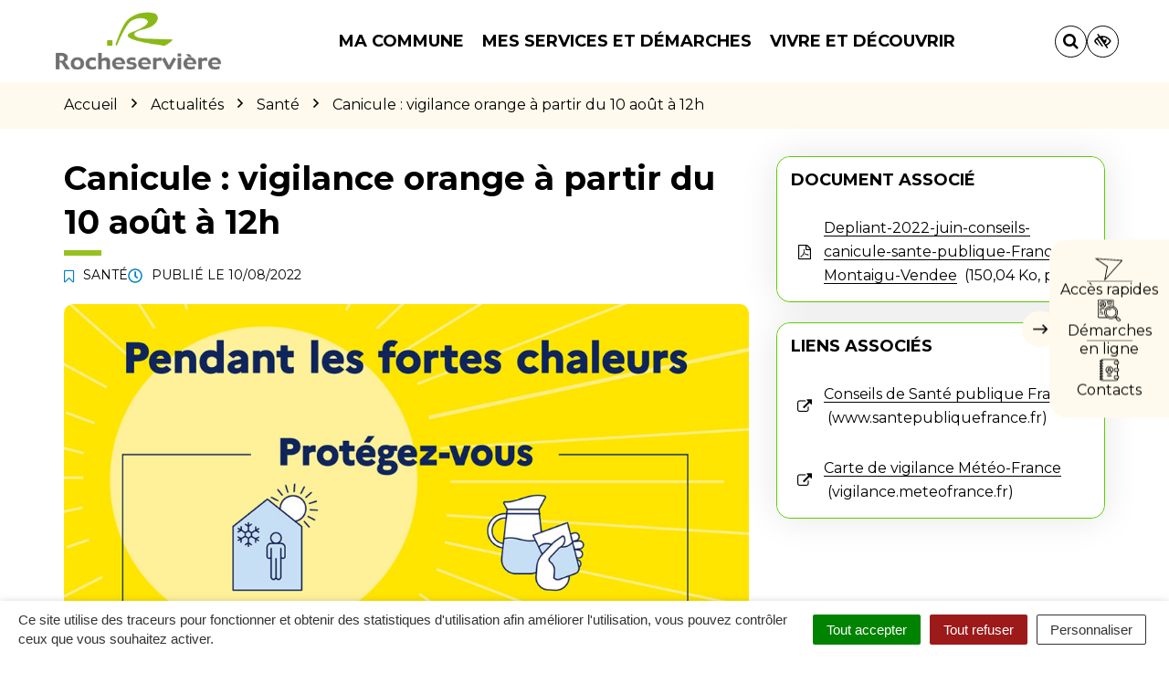

--- FILE ---
content_type: text/html; charset=UTF-8
request_url: https://www.rocheserviere.fr/actualite/canicule-vigilance-orange-a-partir-du-10-aout-a-12h/
body_size: 38674
content:

<!DOCTYPE html>
<html lang="fr-FR">
<head>

	<meta charset="UTF-8">
	<meta http-equiv="X-UA-Compatible" content="IE=edge">
	<meta name="viewport" content="width=device-width, initial-scale=1">

	<link rel="profile" href="http://gmpg.org/xfn/11">
	<link rel="pingback" href="https://www.rocheserviere.fr/xmlrpc.php">

			<!-- Global site tag (gtag.js) - Google Analytics -->
<script async src="https://www.googletagmanager.com/gtag/js?id=UA-162431115-1"></script>
<script>
  window.dataLayer = window.dataLayer || [];
  function gtag(){dataLayer.push(arguments);}
  gtag('js', new Date());

  gtag('config', 'UA-162431115-1');
</script>

<!-- Matomo -->
<script>
  var _paq = window._paq = window._paq || [];
  /* tracker methods like "setCustomDimension" should be called before "trackPageView" */
  _paq.push(['trackPageView']);
  _paq.push(['enableLinkTracking']);
  (function() {
    var u="https://terresdemontaigu.matomo.novacity.fr/";
    _paq.push(['setTrackerUrl', u+'matomo.php']);
    _paq.push(['setSiteId', '12']);
    var d=document, g=d.createElement('script'), s=d.getElementsByTagName('script')[0];
    g.async=true; g.src=u+'matomo.js'; s.parentNode.insertBefore(g,s);
  })();
</script>
<!-- End Matomo Code -->
	
	
	<meta name='robots' content='index, follow, max-image-preview:large, max-snippet:-1, max-video-preview:-1' />
	<style>img:is([sizes="auto" i], [sizes^="auto," i]) { contain-intrinsic-size: 3000px 1500px }</style>
	<link rel="canonical" href="https://www.terresdemontaigu.fr/?post_type=news&p=47038" />

	<!-- This site is optimized with the Yoast SEO plugin v25.5 - https://yoast.com/wordpress/plugins/seo/ -->
	<title>Canicule : vigilance orange à partir du 10 août à 12h - Rocheservière</title>
<link data-rocket-preload as="style" href="https://fonts.googleapis.com/css?family=Montserrat%3A100%2C200%2C300%2C400%2C500%2C600%2C700%2C800%2C900%2C100italic%2C200italic%2C300italic%2C400italic%2C500italic%2C600italic%2C700italic%2C800italic%2C900italic&#038;display=swap" rel="preload">
<link href="https://fonts.googleapis.com/css?family=Montserrat%3A100%2C200%2C300%2C400%2C500%2C600%2C700%2C800%2C900%2C100italic%2C200italic%2C300italic%2C400italic%2C500italic%2C600italic%2C700italic%2C800italic%2C900italic&#038;display=swap" media="print" onload="this.media=&#039;all&#039;" rel="stylesheet">
<noscript data-wpr-hosted-gf-parameters=""><link rel="stylesheet" href="https://fonts.googleapis.com/css?family=Montserrat%3A100%2C200%2C300%2C400%2C500%2C600%2C700%2C800%2C900%2C100italic%2C200italic%2C300italic%2C400italic%2C500italic%2C600italic%2C700italic%2C800italic%2C900italic&#038;display=swap"></noscript>
	<meta name="description" content="Mercredi 10 août 2022, à partir de 12h, Météo France place le département de la Vendée en vigilance canicule de niveau orange." />
	<meta property="og:locale" content="fr_FR" />
	<meta property="og:type" content="article" />
	<meta property="og:title" content="Canicule : vigilance orange à partir du 10 août à 12h - Rocheservière" />
	<meta property="og:description" content="Mercredi 10 août 2022, à partir de 12h, Météo France place le département de la Vendée en vigilance canicule de niveau orange." />
	<meta property="og:url" content="https://www.rocheserviere.fr/actualite/canicule-vigilance-orange-a-partir-du-10-aout-a-12h/" />
	<meta property="og:site_name" content="Rocheservière" />
	<meta property="og:image" content="https://www.rocheserviere.fr/wp-content/uploads/sites/10/2022/08/visuel-2022-juin-fortes-chaleurs-canicule-montaigu-vendee-1024x538-1.jpg" />
	<meta property="og:image:width" content="1024" />
	<meta property="og:image:height" content="538" />
	<meta property="og:image:type" content="image/jpeg" />
	<meta name="twitter:card" content="summary_large_image" />
	<meta name="twitter:label1" content="Durée de lecture estimée" />
	<meta name="twitter:data1" content="3 minutes" />
	<script type="application/ld+json" class="yoast-schema-graph">{"@context":"https://schema.org","@graph":[{"@type":"WebPage","@id":"https://www.rocheserviere.fr/actualite/canicule-vigilance-orange-a-partir-du-10-aout-a-12h/","url":"https://www.rocheserviere.fr/actualite/canicule-vigilance-orange-a-partir-du-10-aout-a-12h/","name":"Canicule : vigilance orange à partir du 10 août à 12h - Rocheservière","isPartOf":{"@id":"https://www.rocheserviere.fr/#website"},"primaryImageOfPage":{"@id":"https://www.rocheserviere.fr/actualite/canicule-vigilance-orange-a-partir-du-10-aout-a-12h/#primaryimage"},"image":{"@id":"https://www.rocheserviere.fr/actualite/canicule-vigilance-orange-a-partir-du-10-aout-a-12h/#primaryimage"},"thumbnailUrl":"https://www.rocheserviere.fr/wp-content/uploads/sites/10/2022/08/visuel-2022-juin-fortes-chaleurs-canicule-montaigu-vendee-1024x538-1.jpg","datePublished":"2022-08-10T07:46:12+00:00","description":"Mercredi 10 août 2022, à partir de 12h, Météo France place le département de la Vendée en vigilance canicule de niveau orange.","breadcrumb":{"@id":"https://www.rocheserviere.fr/actualite/canicule-vigilance-orange-a-partir-du-10-aout-a-12h/#breadcrumb"},"inLanguage":"fr-FR","potentialAction":[{"@type":"ReadAction","target":["https://www.rocheserviere.fr/actualite/canicule-vigilance-orange-a-partir-du-10-aout-a-12h/"]}]},{"@type":"ImageObject","inLanguage":"fr-FR","@id":"https://www.rocheserviere.fr/actualite/canicule-vigilance-orange-a-partir-du-10-aout-a-12h/#primaryimage","url":"https://www.rocheserviere.fr/wp-content/uploads/sites/10/2022/08/visuel-2022-juin-fortes-chaleurs-canicule-montaigu-vendee-1024x538-1.jpg","contentUrl":"https://www.rocheserviere.fr/wp-content/uploads/sites/10/2022/08/visuel-2022-juin-fortes-chaleurs-canicule-montaigu-vendee-1024x538-1.jpg","width":1024,"height":538,"caption":"Visuel : canicule 2"},{"@type":"BreadcrumbList","@id":"https://www.rocheserviere.fr/actualite/canicule-vigilance-orange-a-partir-du-10-aout-a-12h/#breadcrumb","itemListElement":[{"@type":"ListItem","position":1,"name":"Accueil","item":"https://www.rocheserviere.fr/"},{"@type":"ListItem","position":2,"name":"Actualités","item":"https://www.rocheserviere.fr/actualite/"},{"@type":"ListItem","position":3,"name":"Canicule : vigilance orange à partir du 10 août à 12h"}]},{"@type":"WebSite","@id":"https://www.rocheserviere.fr/#website","url":"https://www.rocheserviere.fr/","name":"Rocheservière","description":"","potentialAction":[{"@type":"SearchAction","target":{"@type":"EntryPoint","urlTemplate":"https://www.rocheserviere.fr/?s={search_term_string}"},"query-input":{"@type":"PropertyValueSpecification","valueRequired":true,"valueName":"search_term_string"}}],"inLanguage":"fr-FR"}]}</script>
	<!-- / Yoast SEO plugin. -->


<link rel='dns-prefetch' href='//code.jquery.com' />
<link rel='dns-prefetch' href='//maxcdn.bootstrapcdn.com' />
<link rel='dns-prefetch' href='//fonts.googleapis.com' />
<link href='https://fonts.gstatic.com' crossorigin rel='preconnect' />
<link rel="alternate" type="application/rss+xml" title="Rocheservière &raquo; Flux" href="https://www.rocheserviere.fr/feed/" />
<link data-minify="1" rel='stylesheet' id='comarquage-css' href='https://www.rocheserviere.fr/wp-content/cache/min/10/wp-content/plugins/co-marquage-service-public/assets/css/comarquage.css?ver=1758288989'  media='all' />
<style id='wp-emoji-styles-inline-css' type='text/css'>

	img.wp-smiley, img.emoji {
		display: inline !important;
		border: none !important;
		box-shadow: none !important;
		height: 1em !important;
		width: 1em !important;
		margin: 0 0.07em !important;
		vertical-align: -0.1em !important;
		background: none !important;
		padding: 0 !important;
	}
</style>
<link rel='stylesheet' id='wp-block-library-css' href='https://www.rocheserviere.fr/wp-includes/css/dist/block-library/style.min.css?ver=1753132456'  media='all' />
<style id='classic-theme-styles-inline-css' type='text/css'>
/*! This file is auto-generated */
.wp-block-button__link{color:#fff;background-color:#32373c;border-radius:9999px;box-shadow:none;text-decoration:none;padding:calc(.667em + 2px) calc(1.333em + 2px);font-size:1.125em}.wp-block-file__button{background:#32373c;color:#fff;text-decoration:none}
</style>
<style id='global-styles-inline-css' type='text/css'>
:root{--wp--preset--aspect-ratio--square: 1;--wp--preset--aspect-ratio--4-3: 4/3;--wp--preset--aspect-ratio--3-4: 3/4;--wp--preset--aspect-ratio--3-2: 3/2;--wp--preset--aspect-ratio--2-3: 2/3;--wp--preset--aspect-ratio--16-9: 16/9;--wp--preset--aspect-ratio--9-16: 9/16;--wp--preset--color--black: #000000;--wp--preset--color--cyan-bluish-gray: #abb8c3;--wp--preset--color--white: #ffffff;--wp--preset--color--pale-pink: #f78da7;--wp--preset--color--vivid-red: #cf2e2e;--wp--preset--color--luminous-vivid-orange: #ff6900;--wp--preset--color--luminous-vivid-amber: #fcb900;--wp--preset--color--light-green-cyan: #7bdcb5;--wp--preset--color--vivid-green-cyan: #00d084;--wp--preset--color--pale-cyan-blue: #8ed1fc;--wp--preset--color--vivid-cyan-blue: #0693e3;--wp--preset--color--vivid-purple: #9b51e0;--wp--preset--gradient--vivid-cyan-blue-to-vivid-purple: linear-gradient(135deg,rgba(6,147,227,1) 0%,rgb(155,81,224) 100%);--wp--preset--gradient--light-green-cyan-to-vivid-green-cyan: linear-gradient(135deg,rgb(122,220,180) 0%,rgb(0,208,130) 100%);--wp--preset--gradient--luminous-vivid-amber-to-luminous-vivid-orange: linear-gradient(135deg,rgba(252,185,0,1) 0%,rgba(255,105,0,1) 100%);--wp--preset--gradient--luminous-vivid-orange-to-vivid-red: linear-gradient(135deg,rgba(255,105,0,1) 0%,rgb(207,46,46) 100%);--wp--preset--gradient--very-light-gray-to-cyan-bluish-gray: linear-gradient(135deg,rgb(238,238,238) 0%,rgb(169,184,195) 100%);--wp--preset--gradient--cool-to-warm-spectrum: linear-gradient(135deg,rgb(74,234,220) 0%,rgb(151,120,209) 20%,rgb(207,42,186) 40%,rgb(238,44,130) 60%,rgb(251,105,98) 80%,rgb(254,248,76) 100%);--wp--preset--gradient--blush-light-purple: linear-gradient(135deg,rgb(255,206,236) 0%,rgb(152,150,240) 100%);--wp--preset--gradient--blush-bordeaux: linear-gradient(135deg,rgb(254,205,165) 0%,rgb(254,45,45) 50%,rgb(107,0,62) 100%);--wp--preset--gradient--luminous-dusk: linear-gradient(135deg,rgb(255,203,112) 0%,rgb(199,81,192) 50%,rgb(65,88,208) 100%);--wp--preset--gradient--pale-ocean: linear-gradient(135deg,rgb(255,245,203) 0%,rgb(182,227,212) 50%,rgb(51,167,181) 100%);--wp--preset--gradient--electric-grass: linear-gradient(135deg,rgb(202,248,128) 0%,rgb(113,206,126) 100%);--wp--preset--gradient--midnight: linear-gradient(135deg,rgb(2,3,129) 0%,rgb(40,116,252) 100%);--wp--preset--font-size--small: 13px;--wp--preset--font-size--medium: 20px;--wp--preset--font-size--large: 36px;--wp--preset--font-size--x-large: 42px;--wp--preset--spacing--20: 0.44rem;--wp--preset--spacing--30: 0.67rem;--wp--preset--spacing--40: 1rem;--wp--preset--spacing--50: 1.5rem;--wp--preset--spacing--60: 2.25rem;--wp--preset--spacing--70: 3.38rem;--wp--preset--spacing--80: 5.06rem;--wp--preset--shadow--natural: 6px 6px 9px rgba(0, 0, 0, 0.2);--wp--preset--shadow--deep: 12px 12px 50px rgba(0, 0, 0, 0.4);--wp--preset--shadow--sharp: 6px 6px 0px rgba(0, 0, 0, 0.2);--wp--preset--shadow--outlined: 6px 6px 0px -3px rgba(255, 255, 255, 1), 6px 6px rgba(0, 0, 0, 1);--wp--preset--shadow--crisp: 6px 6px 0px rgba(0, 0, 0, 1);}:where(.is-layout-flex){gap: 0.5em;}:where(.is-layout-grid){gap: 0.5em;}body .is-layout-flex{display: flex;}.is-layout-flex{flex-wrap: wrap;align-items: center;}.is-layout-flex > :is(*, div){margin: 0;}body .is-layout-grid{display: grid;}.is-layout-grid > :is(*, div){margin: 0;}:where(.wp-block-columns.is-layout-flex){gap: 2em;}:where(.wp-block-columns.is-layout-grid){gap: 2em;}:where(.wp-block-post-template.is-layout-flex){gap: 1.25em;}:where(.wp-block-post-template.is-layout-grid){gap: 1.25em;}.has-black-color{color: var(--wp--preset--color--black) !important;}.has-cyan-bluish-gray-color{color: var(--wp--preset--color--cyan-bluish-gray) !important;}.has-white-color{color: var(--wp--preset--color--white) !important;}.has-pale-pink-color{color: var(--wp--preset--color--pale-pink) !important;}.has-vivid-red-color{color: var(--wp--preset--color--vivid-red) !important;}.has-luminous-vivid-orange-color{color: var(--wp--preset--color--luminous-vivid-orange) !important;}.has-luminous-vivid-amber-color{color: var(--wp--preset--color--luminous-vivid-amber) !important;}.has-light-green-cyan-color{color: var(--wp--preset--color--light-green-cyan) !important;}.has-vivid-green-cyan-color{color: var(--wp--preset--color--vivid-green-cyan) !important;}.has-pale-cyan-blue-color{color: var(--wp--preset--color--pale-cyan-blue) !important;}.has-vivid-cyan-blue-color{color: var(--wp--preset--color--vivid-cyan-blue) !important;}.has-vivid-purple-color{color: var(--wp--preset--color--vivid-purple) !important;}.has-black-background-color{background-color: var(--wp--preset--color--black) !important;}.has-cyan-bluish-gray-background-color{background-color: var(--wp--preset--color--cyan-bluish-gray) !important;}.has-white-background-color{background-color: var(--wp--preset--color--white) !important;}.has-pale-pink-background-color{background-color: var(--wp--preset--color--pale-pink) !important;}.has-vivid-red-background-color{background-color: var(--wp--preset--color--vivid-red) !important;}.has-luminous-vivid-orange-background-color{background-color: var(--wp--preset--color--luminous-vivid-orange) !important;}.has-luminous-vivid-amber-background-color{background-color: var(--wp--preset--color--luminous-vivid-amber) !important;}.has-light-green-cyan-background-color{background-color: var(--wp--preset--color--light-green-cyan) !important;}.has-vivid-green-cyan-background-color{background-color: var(--wp--preset--color--vivid-green-cyan) !important;}.has-pale-cyan-blue-background-color{background-color: var(--wp--preset--color--pale-cyan-blue) !important;}.has-vivid-cyan-blue-background-color{background-color: var(--wp--preset--color--vivid-cyan-blue) !important;}.has-vivid-purple-background-color{background-color: var(--wp--preset--color--vivid-purple) !important;}.has-black-border-color{border-color: var(--wp--preset--color--black) !important;}.has-cyan-bluish-gray-border-color{border-color: var(--wp--preset--color--cyan-bluish-gray) !important;}.has-white-border-color{border-color: var(--wp--preset--color--white) !important;}.has-pale-pink-border-color{border-color: var(--wp--preset--color--pale-pink) !important;}.has-vivid-red-border-color{border-color: var(--wp--preset--color--vivid-red) !important;}.has-luminous-vivid-orange-border-color{border-color: var(--wp--preset--color--luminous-vivid-orange) !important;}.has-luminous-vivid-amber-border-color{border-color: var(--wp--preset--color--luminous-vivid-amber) !important;}.has-light-green-cyan-border-color{border-color: var(--wp--preset--color--light-green-cyan) !important;}.has-vivid-green-cyan-border-color{border-color: var(--wp--preset--color--vivid-green-cyan) !important;}.has-pale-cyan-blue-border-color{border-color: var(--wp--preset--color--pale-cyan-blue) !important;}.has-vivid-cyan-blue-border-color{border-color: var(--wp--preset--color--vivid-cyan-blue) !important;}.has-vivid-purple-border-color{border-color: var(--wp--preset--color--vivid-purple) !important;}.has-vivid-cyan-blue-to-vivid-purple-gradient-background{background: var(--wp--preset--gradient--vivid-cyan-blue-to-vivid-purple) !important;}.has-light-green-cyan-to-vivid-green-cyan-gradient-background{background: var(--wp--preset--gradient--light-green-cyan-to-vivid-green-cyan) !important;}.has-luminous-vivid-amber-to-luminous-vivid-orange-gradient-background{background: var(--wp--preset--gradient--luminous-vivid-amber-to-luminous-vivid-orange) !important;}.has-luminous-vivid-orange-to-vivid-red-gradient-background{background: var(--wp--preset--gradient--luminous-vivid-orange-to-vivid-red) !important;}.has-very-light-gray-to-cyan-bluish-gray-gradient-background{background: var(--wp--preset--gradient--very-light-gray-to-cyan-bluish-gray) !important;}.has-cool-to-warm-spectrum-gradient-background{background: var(--wp--preset--gradient--cool-to-warm-spectrum) !important;}.has-blush-light-purple-gradient-background{background: var(--wp--preset--gradient--blush-light-purple) !important;}.has-blush-bordeaux-gradient-background{background: var(--wp--preset--gradient--blush-bordeaux) !important;}.has-luminous-dusk-gradient-background{background: var(--wp--preset--gradient--luminous-dusk) !important;}.has-pale-ocean-gradient-background{background: var(--wp--preset--gradient--pale-ocean) !important;}.has-electric-grass-gradient-background{background: var(--wp--preset--gradient--electric-grass) !important;}.has-midnight-gradient-background{background: var(--wp--preset--gradient--midnight) !important;}.has-small-font-size{font-size: var(--wp--preset--font-size--small) !important;}.has-medium-font-size{font-size: var(--wp--preset--font-size--medium) !important;}.has-large-font-size{font-size: var(--wp--preset--font-size--large) !important;}.has-x-large-font-size{font-size: var(--wp--preset--font-size--x-large) !important;}
:where(.wp-block-post-template.is-layout-flex){gap: 1.25em;}:where(.wp-block-post-template.is-layout-grid){gap: 1.25em;}
:where(.wp-block-columns.is-layout-flex){gap: 2em;}:where(.wp-block-columns.is-layout-grid){gap: 2em;}
:root :where(.wp-block-pullquote){font-size: 1.5em;line-height: 1.6;}
</style>
<link data-minify="1" rel='stylesheet' id='nova-cookies-css' href='https://www.rocheserviere.fr/wp-content/cache/min/10/wp-content/plugins/nova-cookies/public/css/nova-cookies.css?ver=1758288989'  media='all' />
<link data-minify="1" rel='stylesheet' id='novacity-photoswipe-lib-css' href='https://www.rocheserviere.fr/wp-content/cache/min/10/wp-content/themes/novacity/libs/photo-swipe/lib/photoswipe.css?ver=1758288989'  media='all' />
<link data-minify="1" rel='stylesheet' id='novacity-photoswipe-default-skin-css' href='https://www.rocheserviere.fr/wp-content/cache/min/10/wp-content/themes/novacity/libs/photo-swipe/lib/default-skin/default-skin.css?ver=1758288989'  media='all' />
<link rel='stylesheet' id='searchwp-live-search-css' href='https://www.rocheserviere.fr/wp-content/plugins/searchwp-live-ajax-search/assets/styles/style.min.css?ver=1.8.6'  media='all' />
<style id='searchwp-live-search-inline-css' type='text/css'>
.searchwp-live-search-result .searchwp-live-search-result--title a {
  font-size: 16px;
}
.searchwp-live-search-result .searchwp-live-search-result--price {
  font-size: 14px;
}
.searchwp-live-search-result .searchwp-live-search-result--add-to-cart .button {
  font-size: 14px;
}

</style>
<link rel='stylesheet' id='searchwp-forms-css' href='https://www.rocheserviere.fr/wp-content/plugins/searchwp/assets/css/frontend/search-forms.min.css?ver=4.5.5'  media='all' />
<link data-minify="1" rel='stylesheet' id='font-awesome-css' href='https://www.rocheserviere.fr/wp-content/cache/min/10/font-awesome/4.7.0/css/font-awesome.min.css?ver=1758288989'  media='all' />
<link data-minify="1" rel='stylesheet' id='owl-carousel-css' href='https://www.rocheserviere.fr/wp-content/cache/min/10/wp-content/themes/novacity/assets/libs/owl.carousel/dist/assets/owl.carousel.css?ver=1758288989'  media='all' />
<link data-minify="1" rel='stylesheet' id='citeo-utilities-css' href='https://www.rocheserviere.fr/wp-content/cache/min/10/wp-content/themes/novacity/assets/css/citeo.utilities.css?ver=1758288989'  media='all' />
<link data-minify="1" rel='stylesheet' id='leaflet-css' href='https://www.rocheserviere.fr/wp-content/cache/min/10/wp-content/plugins/novacity-osm-front/public/libs/leaflet/leaflet.css?ver=1758288989'  media='screen' />
<link data-minify="1" rel='stylesheet' id='leaflet-markercluster-css' href='https://www.rocheserviere.fr/wp-content/cache/min/10/wp-content/plugins/novacity-osm-front/public/libs/Leaflet.markercluster/MarkerCluster.css?ver=1758288989'  media='screen' />
<link data-minify="1" rel='stylesheet' id='leaflet-markercluster-default-css' href='https://www.rocheserviere.fr/wp-content/cache/min/10/wp-content/plugins/novacity-osm-front/public/libs/Leaflet.markercluster/MarkerCluster.Default.css?ver=1758288989'  media='screen' />
<link data-minify="1" rel='stylesheet' id='novacity-osm-front-css' href='https://www.rocheserviere.fr/wp-content/cache/min/10/wp-content/plugins/novacity-osm-front/public/css/novacity-osm-front.css?ver=1758288989'  media='screen' />
<link data-minify="1" rel='stylesheet' id='AccessConfig-css' href='https://www.rocheserviere.fr/wp-content/cache/min/10/wp-content/themes/ville-2025/assets/libs/AccessConfig/css/accessconfig.min.css?ver=1758288990'  media='screen' />
<link data-minify="1" rel='stylesheet' id='starter-theme-css' href='https://www.rocheserviere.fr/wp-content/cache/min/10/wp-content/themes/ville-2025/assets/css/theme.css?ver=1758288990'  media='all' />
<style id='starter-theme-inline-css' type='text/css'>
		    						.summary-list .summary-list-link::before,
					.summary-list .summary-list-item::before,
					.bg-primary,
					.section-networks .section-content > ul > li > a,
					.thumbnail-tags::after,
					.section-events-search .panel,
					.panel-heading,
					.section-access-large .access,
					.layout-footer,
					.owl-dot.active span, .owl-dot:hover span,
					.panel-group .panel-title a.active::after,
					a.fm-textline:after {
						background-color: #5ccc00;
					}
					.section-access-col .access:active .access-icon > svg, .section-access-col .access:focus .access-icon > svg, .section-access-col .access:hover .access-icon > svg {
						color: #5ccc00;
					}
					.section-access-large .access-title,
					.section-networks .section-content > ul > li > a {
						color: #000					}
					.section-networks .section-content > ul > li > a {
						box-shadow: 0 0 0 8px rgba(92, 204, 0, .5);
					}
					.section-networks .section-content > ul > li > a:hover {
						box-shadow: 0 0 0 1px #5ccc00;
					}
					.section-networks .section-content > ul > li > a:hover {
						color: #000;
					}
					svg [fill="#0081c1"] {
						fill: #5ccc00;
					}
					.panel-group .panel-title a:active, .panel-group .panel-title a:focus, .panel-group .panel-title a:hover,
					.panel-group .panel-title a.active {
    					border-bottom-color: #5ccc00;
					}
					.panel-article,
					.line:active, .line:focus, .line:hover {
						border-color: #5ccc00;
					}
					.related-testimonials .portrait blockquote {
						border-left: #5ccc00;
					}
				
		    						.thumbnail-image,
					.publication-image,
					.portrait-image,
					.section-territory .section-image,
					.thumbnail-listing .thumbnail-title::before,
					.procedure-title::after,
					.related-content-title::after,
					.article-title::after,
					.page-title::after,
					.bg-secondary,
					h1.wp-block-heading::after, h2.wp-block-heading::after, h3.wp-block-heading::after, h4.wp-block-heading::after, h5.wp-block-heading::after, h6.wp-block-heading::after, .article-content > h1::after, .article-content > h2::after, .article-content > h3::after, .article-content > h4::after, .article-content > h5::after, .article-content > h6::after,
					.modal-title::after,
					.page-section-title::after,
					.layout-navigation .navbar-nav > li > a::after,
					.section-title::after,
					.thumbnail:active .thumbnail-tags::after, .thumbnail:focus .thumbnail-tags::after, .thumbnail:hover .thumbnail-tags::after,
					.section-medias .thumbnail-icon::after,
					.back-to-top a:active, .back-to-top a:focus, .back-to-top a:hover,
					.section-contactinfo .title::after {
						background-color: #96c11f;
					}
					.procedure-icon,
					.back-to-top a,
					.back-to-top a:active, .back-to-top a:focus, .back-to-top a:hover,
					.wp-block-well, .well, .wp-block-verse {
						border-color: #96c11f;
					}
					.back-to-top a:active, .back-to-top a:focus, .back-to-top a:hover {
						color: #000					}
					svg [fill="#EC6550"] {
						fill: #96c11f;
					}
					svg [stroke="#EC6550"] {
						stroke: #96c11f;
					}
				

		    
</style>
<link data-minify="1" rel='stylesheet' id='starter-style-css' href='https://www.rocheserviere.fr/wp-content/cache/min/10/wp-content/themes/ville-2025/style.css?ver=1762784686'  media='all' />
<noscript></noscript><script data-minify="1"  src="https://www.rocheserviere.fr/wp-content/cache/min/10/jquery-1.12.4.min.js?ver=1758288991" id="jquery-js"></script>
<script  src="https://www.rocheserviere.fr/wp-content/plugins/nova-cookies/public/libs/tarteaucitron.js/tarteaucitron.js?ver=1.5.5" id="tarteaucitron.js-js"></script>
<script data-minify="1"  src="https://www.rocheserviere.fr/wp-content/cache/min/10/wp-content/plugins/nova-cookies/public/libs/tarteaucitron.js/lang/tarteaucitron.fr.js?ver=1758288991" id="tarteaucitron.fr.js-js"></script>
<script data-minify="1"  src="https://www.rocheserviere.fr/wp-content/cache/min/10/wp-content/plugins/nova-cookies/public/libs/tarteaucitron.js/tarteaucitron.services.js?ver=1758288991" id="tarteaucitron.services.js-js"></script>
<script  src="https://www.rocheserviere.fr/wp-content/themes/novacity/libs/photo-swipe/lib/photoswipe.min.js?ver=4.1.1.1" id="novacity-photoswipe-lib-js"></script>
<script  src="https://www.rocheserviere.fr/wp-content/themes/novacity/libs/photo-swipe/lib/photoswipe-ui-default.min.js?ver=4.1.1.1" id="novacity-photoswipe-ui-default-js"></script>
<script data-minify="1"  src="https://www.rocheserviere.fr/wp-content/cache/min/10/wp-content/themes/novacity/libs/photo-swipe/js/photoswipe.js?ver=1758288991" id="novacity-photoswipe-js"></script>
<link rel="https://api.w.org/" href="https://www.rocheserviere.fr/wp-json/" /><link rel="alternate" title="JSON" type="application/json" href="https://www.rocheserviere.fr/wp-json/wp/v2/news/7500" /><link rel="EditURI" type="application/rsd+xml" title="RSD" href="https://www.rocheserviere.fr/xmlrpc.php?rsd" />
<link rel='shortlink' href='https://www.rocheserviere.fr/?p=7500' />
<link rel="alternate" title="oEmbed (JSON)" type="application/json+oembed" href="https://www.rocheserviere.fr/wp-json/oembed/1.0/embed?url=https%3A%2F%2Fwww.rocheserviere.fr%2Factualite%2Fcanicule-vigilance-orange-a-partir-du-10-aout-a-12h%2F" />
<link rel="alternate" title="oEmbed (XML)" type="text/xml+oembed" href="https://www.rocheserviere.fr/wp-json/oembed/1.0/embed?url=https%3A%2F%2Fwww.rocheserviere.fr%2Factualite%2Fcanicule-vigilance-orange-a-partir-du-10-aout-a-12h%2F&#038;format=xml" />
<meta name="generator" content="Redux 4.5.7" /><style type="text/css">.broken_link, a.broken_link {
	text-decoration: line-through;
}</style><link rel="icon" href="https://www.rocheserviere.fr/wp-content/uploads/sites/10/2019/03/cropped-favicon-rocheserviere-32x32.png" sizes="32x32" />
<link rel="icon" href="https://www.rocheserviere.fr/wp-content/uploads/sites/10/2019/03/cropped-favicon-rocheserviere-192x192.png" sizes="192x192" />
<link rel="apple-touch-icon" href="https://www.rocheserviere.fr/wp-content/uploads/sites/10/2019/03/cropped-favicon-rocheserviere-180x180.png" />
<meta name="msapplication-TileImage" content="https://www.rocheserviere.fr/wp-content/uploads/sites/10/2019/03/cropped-favicon-rocheserviere-270x270.png" />
<style id="theme_options-dynamic-css" title="dynamic-css" class="redux-options-output">body, .tooltip, .popover, .infowindow{font-family:Montserrat;}.alert, body .gform_wrapper div.validation_error, .article-date, body .gform_wrapper .gf_progressbar_wrapper h3.gf_progressbar_title, body .gform_wrapper .gf_progressbar .gf_progressbar_percentage span, legend, label, legend, .form-control, body .gform_wrapper .gform_body .ginput_container .file-input-name, body .gform_wrapper .gform_body .ginput_container .multiselect, body .gform_wrapper .gform_body .ginput_container input:not([type=radio]):not([type=checkbox]):not([type=submit]):not([type=button]):not([type=image]):not([type=file]), body .gform_wrapper .gform_body .ginput_container select, body .gform_wrapper .gform_body .ginput_container textarea, .mailster-form .mailster-wrapper .input, .article-intro, .article .lead, .btn, body .gform_wrapper .gform_footer .button, body .gform_wrapper .gform_page_footer .button, .mailster-form .mailster-submit-wrapper .button, .page-title, .section-title, .article-title, .page-content-section-title, .article-title, .article-content h1, .article-content h2, .article-content h3, .article-content h4, .article-content h5, .article-content h6, .article-content .h1, .article-content .h2, .article-content .h3, .article-content .h4, .article-content .h5, .article-content .h6, .infowindow-title, .layout-navigation .navbar-nav > li > a, .line-title, .owl-carousel-large .owl-title, .page-content-section-title, .panel-title, .portrait-title, .publication-title, .section-title, .shortline-title, .thumbnail-title{font-family:Montserrat;}</style><noscript><style id="rocket-lazyload-nojs-css">.rll-youtube-player, [data-lazy-src]{display:none !important;}</style></noscript>
	
	
	<link rel="stylesheet" type="text/css" media="print" href="https://www.rocheserviere.fr/wp-content/themes/novacity/print.css" />

	
<meta name="generator" content="WP Rocket 3.20.3" data-wpr-features="wpr_minify_js wpr_lazyload_images wpr_lazyload_iframes wpr_minify_css wpr_desktop" /></head><body class="wp-singular news-template-default single single-news postid-7500 wp-theme-novacity wp-child-theme-ville-2025">

	

	<div class="layout-container">

	<header id="header" class="layout-header" aria-label="En-tête" role="banner">

		<nav class="nav nav-skip-link">
			<ul>
				<li><a class="screen-reader-text" href="#navigation">Aller à la navigation</a></i>
				<li><a class="screen-reader-text" href="#main">Aller au contenu</a></i>
				<li><a class="screen-reader-text" href="#footer">Aller au pied de page</a></i>
			</ul>
		</nav>

		<div class="section-headinfo">

	<div class="navbar">
		<div class="container">

			<div class="navbar-header">

									<a class="navbar-brand" href="https://www.rocheserviere.fr/">
				
							<img class="img-responsive" src="data:image/svg+xml,%3Csvg%20xmlns='http://www.w3.org/2000/svg'%20viewBox='0%200%20300%20109'%3E%3C/svg%3E" alt="Image : logo Rocheservière"
	width="300" height="109"
		 data-lazy-srcset="https://www.rocheserviere.fr/wp-content/uploads/sites/10/2019/03/logo-rocheserviere-300x109.png 300w, https://www.rocheserviere.fr/wp-content/uploads/sites/10/2019/03/logo-rocheserviere-768x279.png 768w, https://www.rocheserviere.fr/wp-content/uploads/sites/10/2019/03/logo-rocheserviere-1024x371.png 1024w, https://www.rocheserviere.fr/wp-content/uploads/sites/10/2019/03/logo-rocheserviere-360x131.png 360w, https://www.rocheserviere.fr/wp-content/uploads/sites/10/2019/03/logo-rocheserviere-150x54.png 150w, https://www.rocheserviere.fr/wp-content/uploads/sites/10/2019/03/logo-rocheserviere-400x145.png 400w, https://www.rocheserviere.fr/wp-content/uploads/sites/10/2019/03/logo-rocheserviere.png 1114w"
	 data-lazy-sizes="(max-width: 300px) 100vw, 300px"
 data-lazy-src="https://www.rocheserviere.fr/wp-content/uploads/sites/10/2019/03/logo-rocheserviere-300x109.png"	><noscript><img class="img-responsive" src="https://www.rocheserviere.fr/wp-content/uploads/sites/10/2019/03/logo-rocheserviere-300x109.png" alt="Image : logo Rocheservière"
	width="300" height="109"
			srcset="https://www.rocheserviere.fr/wp-content/uploads/sites/10/2019/03/logo-rocheserviere-300x109.png 300w, https://www.rocheserviere.fr/wp-content/uploads/sites/10/2019/03/logo-rocheserviere-768x279.png 768w, https://www.rocheserviere.fr/wp-content/uploads/sites/10/2019/03/logo-rocheserviere-1024x371.png 1024w, https://www.rocheserviere.fr/wp-content/uploads/sites/10/2019/03/logo-rocheserviere-360x131.png 360w, https://www.rocheserviere.fr/wp-content/uploads/sites/10/2019/03/logo-rocheserviere-150x54.png 150w, https://www.rocheserviere.fr/wp-content/uploads/sites/10/2019/03/logo-rocheserviere-400x145.png 400w, https://www.rocheserviere.fr/wp-content/uploads/sites/10/2019/03/logo-rocheserviere.png 1114w"
		sizes="(max-width: 300px) 100vw, 300px"
	></noscript>
	
									</a>
				
									<button type="button" class="navbar-access" data-toggle="modal" data-target="#modal_access">

						<div class="icon">
							<svg aria-hidden="true" focusable="false" class="icon-access ni" width="29" height="24" viewBox="0 0 29 24" fill="none" xmlns="http://www.w3.org/2000/svg">
<path d="M27.6779 2.30732L0.731575 0.349356C0.545747 0.335832 0.407587 0.437905 0.339684 0.601107C0.287657 0.802811 0.328575 1.01129 0.491777 1.07919L12.1827 9.10247L9.54509 23.0342C9.53156 23.22 9.61098 23.4126 9.77419 23.4806C9.84446 23.5417 9.97589 23.5326 10.0914 23.4849C10.1685 23.4532 10.207 23.4373 10.2296 23.3829L27.9637 3.00065C28.086 2.86008 28.1154 2.71275 28.0519 2.5587C27.9884 2.40464 27.8252 2.33667 27.6779 2.30732ZM10.6526 21.6762L13.0869 9.00003C13.1163 8.85271 13.0368 8.6601 12.9121 8.57632L2.25046 1.3004L26.8194 3.06694L10.6526 21.6762Z" fill="black"/>
</svg>
						</div>

						Accès rapides
					</button>
				
			</div>

		</div>
	</div>

</div>

		

<nav id="navigation" class="layout-navigation layout-navigation-fatmenu" data-fatmenu data-mobile-mode-direction="up" data-affix="true" aria-label="Menu principal" role="navigation" tabindex="-1">

    <div id="fm" data-toggle="fatmenu" class="fm" data-mobile-breakpoint="1200">

        <div class="navbar">
            <div class="container">

                <div class="navbar-header">

                                            <a class="navbar-brand" href="https://www.rocheserviere.fr/">
                    
                            	<img class="img-responsive" src="data:image/svg+xml,%3Csvg%20xmlns='http://www.w3.org/2000/svg'%20viewBox='0%200%20300%20109'%3E%3C/svg%3E" alt="Image : logo Rocheservière"
	width="300" height="109"
		 data-lazy-srcset="https://www.rocheserviere.fr/wp-content/uploads/sites/10/2019/03/logo-rocheserviere-300x109.png 300w, https://www.rocheserviere.fr/wp-content/uploads/sites/10/2019/03/logo-rocheserviere-768x279.png 768w, https://www.rocheserviere.fr/wp-content/uploads/sites/10/2019/03/logo-rocheserviere-1024x371.png 1024w, https://www.rocheserviere.fr/wp-content/uploads/sites/10/2019/03/logo-rocheserviere-360x131.png 360w, https://www.rocheserviere.fr/wp-content/uploads/sites/10/2019/03/logo-rocheserviere-150x54.png 150w, https://www.rocheserviere.fr/wp-content/uploads/sites/10/2019/03/logo-rocheserviere-400x145.png 400w, https://www.rocheserviere.fr/wp-content/uploads/sites/10/2019/03/logo-rocheserviere.png 1114w"
	 data-lazy-sizes="(max-width: 300px) 100vw, 300px"
 data-lazy-src="https://www.rocheserviere.fr/wp-content/uploads/sites/10/2019/03/logo-rocheserviere-300x109.png"	><noscript><img class="img-responsive" src="https://www.rocheserviere.fr/wp-content/uploads/sites/10/2019/03/logo-rocheserviere-300x109.png" alt="Image : logo Rocheservière"
	width="300" height="109"
			srcset="https://www.rocheserviere.fr/wp-content/uploads/sites/10/2019/03/logo-rocheserviere-300x109.png 300w, https://www.rocheserviere.fr/wp-content/uploads/sites/10/2019/03/logo-rocheserviere-768x279.png 768w, https://www.rocheserviere.fr/wp-content/uploads/sites/10/2019/03/logo-rocheserviere-1024x371.png 1024w, https://www.rocheserviere.fr/wp-content/uploads/sites/10/2019/03/logo-rocheserviere-360x131.png 360w, https://www.rocheserviere.fr/wp-content/uploads/sites/10/2019/03/logo-rocheserviere-150x54.png 150w, https://www.rocheserviere.fr/wp-content/uploads/sites/10/2019/03/logo-rocheserviere-400x145.png 400w, https://www.rocheserviere.fr/wp-content/uploads/sites/10/2019/03/logo-rocheserviere.png 1114w"
		sizes="(max-width: 300px) 100vw, 300px"
	></noscript>
	
                                            </a>
                    
                </div>

                <div class="collapse navbar-collapse navbar-ex1-collapse">

                    
                    <ul class="nav navbar-nav navbar-right">

                                                                                <li class="menu-item-431" id="menu-item-431">
                                                                    <a href="#layer-431" class="fm-trigger">Ma commune</a>
                                                            </li>
                                                                                <li class="menu-item-452" id="menu-item-452">
                                                                    <a href="#layer-452" class="fm-trigger">Mes services et démarches</a>
                                                            </li>
                                                                                <li class="menu-item-571" id="menu-item-571">
                                                                    <a href="#layer-571" class="fm-trigger">Vivre et découvrir</a>
                                                            </li>
                        
                    </ul>

                </div>

                <div class="navbar-right">

                    <button type="button" class="navbar-toggle" data-toggle="collapse" data-target=".navbar-ex1-collapse">
                        <span class="icon-bar"></span>
                        <span class="icon-bar"></span>
                        <span class="icon-bar"></span>
                        <span class="text">Menu</span>
                    </button>

                    <button type="button" class="navbar-search" data-toggle="modal" data-target="#modal_search_fullscreen">
                        <span class="icon"><i class="fa fa-search"></i></span>
                        <span class="text / hidden-lg">Rechercher</span>
                    </button>

                    <div id="accessconfig" data-accessconfig-buttonname data-accessconfig-params='{ "Prefix" : "a42-ac", "ContainerClass" : "","ModalCloseButton" : "","ModalTitle" : "","FormFieldset" : "","FormFieldsetLegend" : "","FormRadio" : ""}' aria-label="Ouvrir les paramètres d'accessibilité">
                        <button id="a42-ac-button" class="navbar-access" data-accessconfig-button="true">
                            <span class="icon"><svg aria-hidden="true" focusable="false" class="icon-eyes ni" width="15" height="13" viewBox="0 0 15 13" xmlns="http://www.w3.org/2000/svg">
    <path d="M14.3889 5.88122C12.9751 3.45184 10.338 1.82811 7.33354 1.82811C6.54511 1.82811 5.78201 1.93983 5.05979 2.1488L3.72243 0.129991C3.62713 -0.00785495 3.43951 -0.041396 3.30334 0.0550884L2.8104 0.404412C2.67423 0.500897 2.6411 0.69092 2.73642 0.828766L3.89295 2.58577C2.41714 3.27132 1.13439 4.40932 0.278155 5.88122C0.168935 6.06868 0.111328 6.28234 0.111328 6.49999C0.111328 6.71763 0.168935 6.9313 0.278155 7.11876C1.18469 8.67647 2.59421 9.90309 4.2814 10.5825L1.38147 6.38827C1.65608 5.93661 1.98094 5.51832 2.34968 5.14162L6.48894 11.1287C6.98534 11.1809 7.51337 11.1841 7.97075 11.1472L3.27126 4.34968C3.68489 4.05288 4.12931 3.80273 4.59662 3.60368L4.60514 3.61612L10.9446 12.87C11.0399 13.0079 11.2276 13.0414 11.3637 12.9449L11.8567 12.5956C11.9928 12.4991 12.026 12.3091 11.9307 12.1712L10.7741 10.4142C12.2893 9.71038 13.5531 8.5551 14.3889 7.11876C14.4982 6.9313 14.5558 6.71763 14.5558 6.49999C14.5558 6.28234 14.4982 6.06868 14.3889 5.88122ZM10.0707 9.39655L9.40391 8.43196C10.7586 7.38211 11.1143 5.52126 10.3428 4.06147V4.06249C10.3428 4.84782 9.71411 5.48436 8.93847 5.48436C8.16284 5.48436 7.53415 4.84782 7.53415 4.06249C7.53415 3.67731 7.68562 3.32819 7.93138 3.072C10.2505 3.26852 12.2446 4.59747 13.3521 6.49999C12.6048 7.78399 11.4535 8.80698 10.0707 9.39655Z" stroke-width="0"/>
</svg></span>
                            <span class="text / hidden-lg">Accessibilité</span>
                        </button>
                    </div>

                </div>

            </div>
        </div>

        
            <div class="fm-breadcrumb">
                <div class="container">
                    <ul></ul>
                </div>
            </div>

            <div class="fm-subnav">
                <div class="fm-wrapper">
                    
                        
                                                <div class="fm-group">

                                                                                                                            <div id="layer-431" class="fm-layer layer-431">
                                                                                <div class="container">
                                            <div class="row">
                                                                                                <ul class="fm-textlines">

                                                    
                                                        
                                                        <li class="col-xs-12 col-lg-4 menu-item-432" id="menu-item-432">
                                                                                                                            <a href="https://www.rocheserviere.fr/ma-commune/presentation-de-la-commune/" class="fm-textline"><span class="fm-textline-title">Présentation de la commune</span></a>
                                                                                                                    </li>

                                                    
                                                        
                                                        <li class="col-xs-12 col-lg-4 menu-item-433" id="menu-item-433">
                                                                                                                            <a href="https://www.rocheserviere.fr/ma-commune/histoire-et-patrimoine/" class="fm-textline"><span class="fm-textline-title">Histoire et patrimoine</span></a>
                                                                                                                    </li>

                                                    
                                                        
                                                        <li class="col-xs-12 col-lg-4 menu-item-434" id="menu-item-434">
                                                                                                                            <a href="#layer-434" class="fm-trigger fm-textline">
                                                                    <span class="fm-textline-title">Vie municipale</span>
                                                                    <!-- <i class="fa fa-angle-right"></i> -->
                                                                </a>
                                                                                                                    </li>

                                                    
                                                        
                                                        <li class="col-xs-12 col-lg-4 menu-item-1706" id="menu-item-1706">
                                                                                                                            <a href="https://www.rocheserviere.fr/publications/" class="fm-textline"><span class="fm-textline-title">Publications</span></a>
                                                                                                                    </li>

                                                    
                                                        
                                                        <li class="col-xs-12 col-lg-4 menu-item-1724" id="menu-item-1724">
                                                                                                                            <a href="https://www.rocheserviere.fr/recrutement/" class="fm-textline"><span class="fm-textline-title">Recrutement</span></a>
                                                                                                                    </li>

                                                                                                    </ul>
                                            </div>
                                        </div>
                                    </div>
                                                                                                                                                                                                                                                        <div id="layer-434" class="fm-layer layer-434">
                                                                                <div class="container">
                                            <div class="row">
                                                                                                <ul class="fm-textlines">

                                                    
                                                        
                                                        <li class="col-xs-12 col-lg-4 menu-item-435" id="menu-item-435">
                                                                                                                            <a href="https://www.rocheserviere.fr/ma-commune/vie-municipale/conseil-municipal/" class="fm-textline"><span class="fm-textline-title">Conseil municipal</span></a>
                                                                                                                    </li>

                                                    
                                                        
                                                        <li class="col-xs-12 col-lg-4 menu-item-439" id="menu-item-439">
                                                                                                                            <a href="https://www.rocheserviere.fr/ma-commune/vie-municipale/budget/" class="fm-textline"><span class="fm-textline-title">Budget</span></a>
                                                                                                                    </li>

                                                    
                                                        
                                                        <li class="col-xs-12 col-lg-4 menu-item-440" id="menu-item-440">
                                                                                                                            <a href="https://www.rocheserviere.fr/ma-commune/vie-municipale/marches-publics/" class="fm-textline"><span class="fm-textline-title">Marchés publics</span></a>
                                                                                                                    </li>

                                                    
                                                        
                                                        <li class="col-xs-12 col-lg-4 menu-item-441" id="menu-item-441">
                                                                                                                            <a href="https://www.rocheserviere.fr/ma-commune/vie-municipale/elections/" class="fm-textline"><span class="fm-textline-title">Élections</span></a>
                                                                                                                    </li>

                                                    
                                                        
                                                        <li class="col-xs-12 col-lg-4 menu-item-442" id="menu-item-442">
                                                                                                                            <a href="https://www.rocheserviere.fr/ma-commune/vie-municipale/services-municipaux/" class="fm-textline"><span class="fm-textline-title">Services municipaux</span></a>
                                                                                                                    </li>

                                                    
                                                        
                                                        <li class="col-xs-12 col-lg-4 menu-item-443" id="menu-item-443">
                                                                                                                            <a href="https://www.rocheserviere.fr/ma-commune/vie-municipale/conseil-municipal-des-enfants/" class="fm-textline"><span class="fm-textline-title">Conseil municipal des enfants</span></a>
                                                                                                                    </li>

                                                    
                                                        
                                                        <li class="col-xs-12 col-lg-4 menu-item-447" id="menu-item-447">
                                                                                                                            <a href="https://www.rocheserviere.fr/ma-commune/vie-municipale/projets-municipaux/" class="fm-textline"><span class="fm-textline-title">Projets municipaux</span></a>
                                                                                                                    </li>

                                                                                                    </ul>
                                            </div>
                                        </div>
                                    </div>
                                                                                                                                                                                                                                                                                                                                                                                                                                                                                                                                                            
                        </div>
                                            
                        
                                                <div class="fm-group">

                                                                                                                            <div id="layer-452" class="fm-layer layer-452">
                                                                                <div class="container">
                                            <div class="row">
                                                                                                <ul class="fm-textlines">

                                                    
                                                        
                                                        <li class="col-xs-12 col-lg-4 menu-item-6122" id="menu-item-6122">
                                                                                                                            <a href="https://www.rocheserviere.fr/demarches/" class="fm-textline"><span class="fm-textline-title">Démarches en ligne</span></a>
                                                                                                                    </li>

                                                    
                                                        
                                                        <li class="col-xs-12 col-lg-4 menu-item-453" id="menu-item-453">
                                                                                                                            <a href="https://www.rocheserviere.fr/mes-services-et-demarches/nouvel-habitant/" class="fm-textline"><span class="fm-textline-title">Nouvel habitant</span></a>
                                                                                                                    </li>

                                                    
                                                        
                                                        <li class="col-xs-12 col-lg-4 menu-item-454" id="menu-item-454">
                                                                                                                            <a href="#layer-454" class="fm-trigger fm-textline">
                                                                    <span class="fm-textline-title">Petite enfance - enfance - jeunesse</span>
                                                                    <!-- <i class="fa fa-angle-right"></i> -->
                                                                </a>
                                                                                                                    </li>

                                                    
                                                        
                                                        <li class="col-xs-12 col-lg-4 menu-item-467" id="menu-item-467">
                                                                                                                            <a href="https://www.rocheserviere.fr/mes-services-et-demarches/personnes-agees/" class="fm-textline"><span class="fm-textline-title">Personnes âgées</span></a>
                                                                                                                    </li>

                                                    
                                                        
                                                        <li class="col-xs-12 col-lg-4 menu-item-475" id="menu-item-475">
                                                                                                                            <a href="#layer-475" class="fm-trigger fm-textline">
                                                                    <span class="fm-textline-title">Mobilité - Transports</span>
                                                                    <!-- <i class="fa fa-angle-right"></i> -->
                                                                </a>
                                                                                                                    </li>

                                                    
                                                        
                                                        <li class="col-xs-12 col-lg-4 menu-item-481" id="menu-item-481">
                                                                                                                            <a href="#layer-481" class="fm-trigger fm-textline">
                                                                    <span class="fm-textline-title">Solidarité - Santé</span>
                                                                    <!-- <i class="fa fa-angle-right"></i> -->
                                                                </a>
                                                                                                                    </li>

                                                    
                                                        
                                                        <li class="col-xs-12 col-lg-4 menu-item-531" id="menu-item-531">
                                                                                                                            <a href="#layer-531" class="fm-trigger fm-textline">
                                                                    <span class="fm-textline-title">Logement</span>
                                                                    <!-- <i class="fa fa-angle-right"></i> -->
                                                                </a>
                                                                                                                    </li>

                                                    
                                                        
                                                        <li class="col-xs-12 col-lg-4 menu-item-495" id="menu-item-495">
                                                                                                                            <a href="#layer-495" class="fm-trigger fm-textline">
                                                                    <span class="fm-textline-title">Urbanisme – Habitat</span>
                                                                    <!-- <i class="fa fa-angle-right"></i> -->
                                                                </a>
                                                                                                                    </li>

                                                    
                                                        
                                                        <li class="col-xs-12 col-lg-4 menu-item-534" id="menu-item-534">
                                                                                                                            <a href="#layer-534" class="fm-trigger fm-textline">
                                                                    <span class="fm-textline-title">Déchets - Assainissement</span>
                                                                    <!-- <i class="fa fa-angle-right"></i> -->
                                                                </a>
                                                                                                                    </li>

                                                    
                                                        
                                                        <li class="col-xs-12 col-lg-4 menu-item-551" id="menu-item-551">
                                                                                                                            <a href="#layer-551" class="fm-trigger fm-textline">
                                                                    <span class="fm-textline-title">Sécurité - Prévention</span>
                                                                    <!-- <i class="fa fa-angle-right"></i> -->
                                                                </a>
                                                                                                                    </li>

                                                    
                                                        
                                                        <li class="col-xs-12 col-lg-4 menu-item-555" id="menu-item-555">
                                                                                                                            <a href="https://www.rocheserviere.fr/mes-services-et-demarches/cimetieres/" class="fm-textline"><span class="fm-textline-title">Cimetières</span></a>
                                                                                                                    </li>

                                                    
                                                        
                                                        <li class="col-xs-12 col-lg-4 menu-item-556" id="menu-item-556">
                                                                                                                            <a href="https://www.rocheserviere.fr/mes-services-et-demarches/salles-communales/" class="fm-textline"><span class="fm-textline-title">Salles communales</span></a>
                                                                                                                    </li>

                                                    
                                                        
                                                        <li class="col-xs-12 col-lg-4 menu-item-561" id="menu-item-561">
                                                                                                                            <a href="#layer-561" class="fm-trigger fm-textline">
                                                                    <span class="fm-textline-title">Entreprises et commerces</span>
                                                                    <!-- <i class="fa fa-angle-right"></i> -->
                                                                </a>
                                                                                                                    </li>

                                                    
                                                        
                                                        <li class="col-xs-12 col-lg-4 menu-item-566" id="menu-item-566">
                                                                                                                            <a href="#layer-566" class="fm-trigger fm-textline">
                                                                    <span class="fm-textline-title">Associations</span>
                                                                    <!-- <i class="fa fa-angle-right"></i> -->
                                                                </a>
                                                                                                                    </li>

                                                                                                    </ul>
                                            </div>
                                        </div>
                                    </div>
                                                                                                                                                                                                                                                        <div id="layer-454" class="fm-layer layer-454">
                                                                                <div class="container">
                                            <div class="row">
                                                                                                <ul class="fm-textlines">

                                                    
                                                        
                                                        <li class="col-xs-12 col-lg-4 menu-item-455" id="menu-item-455">
                                                                                                                            <a href="https://www.rocheserviere.fr/mes-services-et-demarches/petite-enfance-enfance-jeunesse/petite-enfance/" class="fm-textline"><span class="fm-textline-title">Assistantes maternelles et haltes garderies</span></a>
                                                                                                                    </li>

                                                    
                                                        
                                                        <li class="col-xs-12 col-lg-4 menu-item-457" id="menu-item-457">
                                                                                                                            <a href="https://www.rocheserviere.fr/mes-services-et-demarches/petite-enfance-enfance-jeunesse/menus-restaurant-scolaire/" class="fm-textline"><span class="fm-textline-title">Offre scolaire</span></a>
                                                                                                                    </li>

                                                    
                                                        
                                                        <li class="col-xs-12 col-lg-4 menu-item-462" id="menu-item-462">
                                                                                                                            <a href="https://www.rocheserviere.fr/mes-services-et-demarches/petite-enfance-enfance-jeunesse/jeunesse/" class="fm-textline"><span class="fm-textline-title">Jeunesse</span></a>
                                                                                                                    </li>

                                                                                                    </ul>
                                            </div>
                                        </div>
                                    </div>
                                                                                                                                                                                                                                                                                                                                                                                <div id="layer-475" class="fm-layer layer-475">
                                                                                <div class="container">
                                            <div class="row">
                                                                                                <ul class="fm-textlines">

                                                    
                                                        
                                                        <li class="col-xs-12 col-lg-4 menu-item-9447" id="menu-item-9447">
                                                                                                                            <a href="https://www.rocheserviere.fr/mes-services-et-demarches/mobilite-transports/mobilite-electrique/" class="fm-textline"><span class="fm-textline-title">Mobilité électrique</span></a>
                                                                                                                    </li>

                                                    
                                                        
                                                        <li class="col-xs-12 col-lg-4 menu-item-9446" id="menu-item-9446">
                                                                                                                            <a href="https://www.rocheserviere.fr/mes-services-et-demarches/mobilite-transports/taxis-location-voiture/" class="fm-textline"><span class="fm-textline-title">Taxis – location en voiture</span></a>
                                                                                                                    </li>

                                                    
                                                        
                                                        <li class="col-xs-12 col-lg-4 menu-item-9445" id="menu-item-9445">
                                                                                                                            <a href="https://www.rocheserviere.fr/mes-services-et-demarches/mobilite-transports/karos-covoiturage/" class="fm-textline"><span class="fm-textline-title">Covoiturage</span></a>
                                                                                                                    </li>

                                                    
                                                        
                                                        <li class="col-xs-12 col-lg-4 menu-item-9444" id="menu-item-9444">
                                                                                                                            <a href="https://www.rocheserviere.fr/mes-services-et-demarches/mobilite-transports/transports-en-communs-ou-adaptes/" class="fm-textline"><span class="fm-textline-title">Transports en commun ou adaptés</span></a>
                                                                                                                    </li>

                                                    
                                                        
                                                        <li class="col-xs-12 col-lg-4 menu-item-9420" id="menu-item-9420">
                                                                                                                            <a href="https://www.rocheserviere.fr/mes-services-et-demarches/mobilite-transports/gares-sncf/" class="fm-textline"><span class="fm-textline-title">Gares SNCF</span></a>
                                                                                                                    </li>

                                                                                                    </ul>
                                            </div>
                                        </div>
                                    </div>
                                                                                                                                                                                                                                                                                                                                                                                                                                            <div id="layer-481" class="fm-layer layer-481">
                                                                                <div class="container">
                                            <div class="row">
                                                                                                <ul class="fm-textlines">

                                                    
                                                        
                                                        <li class="col-xs-12 col-lg-4 menu-item-482" id="menu-item-482">
                                                                                                                            <a href="https://www.rocheserviere.fr/mes-services-et-demarches/solidarite-sante/ccas/" class="fm-textline"><span class="fm-textline-title">CCAS</span></a>
                                                                                                                    </li>

                                                    
                                                        
                                                        <li class="col-xs-12 col-lg-4 menu-item-483" id="menu-item-483">
                                                                                                                            <a href="https://www.rocheserviere.fr/mes-services-et-demarches/solidarite-sante/etablissement-et-services-de-sante/" class="fm-textline"><span class="fm-textline-title">Etablissement et services de santé</span></a>
                                                                                                                    </li>

                                                    
                                                        
                                                        <li class="col-xs-12 col-lg-4 menu-item-484" id="menu-item-484">
                                                                                                                            <a href="https://www.rocheserviere.fr/mes-services-et-demarches/solidarite-sante/associations-et-acces-aux-groupes-dentraide/" class="fm-textline"><span class="fm-textline-title">Associations et accès aux groupes d’entraide</span></a>
                                                                                                                    </li>

                                                    
                                                        
                                                        <li class="col-xs-12 col-lg-4 menu-item-485" id="menu-item-485">
                                                                                                                            <a href="https://www.rocheserviere.fr/mes-services-et-demarches/solidarite-sante/solidarite-et-acces-aux-droits/" class="fm-textline"><span class="fm-textline-title">Solidarité et accès aux droits</span></a>
                                                                                                                    </li>

                                                    
                                                        
                                                        <li class="col-xs-12 col-lg-4 menu-item-492" id="menu-item-492">
                                                                                                                            <a href="https://www.rocheserviere.fr/mes-services-et-demarches/solidarite-sante/professionnels-sante-accompagnement/" class="fm-textline"><span class="fm-textline-title">Professionnels de santé et de l’accompagnement</span></a>
                                                                                                                    </li>

                                                    
                                                        
                                                        <li class="col-xs-12 col-lg-4 menu-item-494" id="menu-item-494">
                                                                                                                            <a href="https://www.rocheserviere.fr/mes-services-et-demarches/solidarite-sante/handicap/" class="fm-textline"><span class="fm-textline-title">Handicap</span></a>
                                                                                                                    </li>

                                                                                                    </ul>
                                            </div>
                                        </div>
                                    </div>
                                                                                                                                                                                                                                                                                                                                                                                                                                                                                                        <div id="layer-531" class="fm-layer layer-531">
                                                                                <div class="container">
                                            <div class="row">
                                                                                                <ul class="fm-textlines">

                                                    
                                                        
                                                        <li class="col-xs-12 col-lg-4 menu-item-532" id="menu-item-532">
                                                                                                                            <a href="https://www.rocheserviere.fr/mes-services-et-demarches/logement/lotissements-communaux/" class="fm-textline"><span class="fm-textline-title">Lotissements communaux</span></a>
                                                                                                                    </li>

                                                                                                    </ul>
                                            </div>
                                        </div>
                                    </div>
                                                                                                                                                                                            <div id="layer-495" class="fm-layer layer-495">
                                                                                <div class="container">
                                            <div class="row">
                                                                                                <ul class="fm-textlines">

                                                    
                                                        
                                                        <li class="col-xs-12 col-lg-4 menu-item-496" id="menu-item-496">
                                                                                                                            <a href="https://www.rocheserviere.fr/mes-services-et-demarches/urbanisme-habitat/procedures-urbanisme/" class="fm-textline"><span class="fm-textline-title">Procédures d’urbanisme</span></a>
                                                                                                                    </li>

                                                    
                                                        
                                                        <li class="col-xs-12 col-lg-4 menu-item-508" id="menu-item-508">
                                                                                                                            <a href="#layer-508" class="fm-trigger fm-textline">
                                                                    <span class="fm-textline-title">J’ai un projet</span>
                                                                    <!-- <i class="fa fa-angle-right"></i> -->
                                                                </a>
                                                                                                                    </li>

                                                    
                                                        
                                                        <li class="col-xs-12 col-lg-4 menu-item-521" id="menu-item-521">
                                                                                                                            <a href="https://www.rocheserviere.fr/mes-services-et-demarches/urbanisme-habitat/taxes-participation-urbanisme/" class="fm-textline"><span class="fm-textline-title">Taxes</span></a>
                                                                                                                    </li>

                                                    
                                                        
                                                        <li class="col-xs-12 col-lg-4 menu-item-12962" id="menu-item-12962">
                                                                                                                            <a href="https://www.rocheserviere.fr/mes-services-et-demarches/urbanisme-habitat/plan-local-urbanisme-intercommunal-plui/" class="fm-textline"><span class="fm-textline-title">Plan Local d’Urbanisme Intercommunal – PLUI</span></a>
                                                                                                                    </li>

                                                    
                                                        
                                                        <li class="col-xs-12 col-lg-4 menu-item-528" id="menu-item-528">
                                                                                                                            <a href="https://www.rocheserviere.fr/mes-services-et-demarches/urbanisme-habitat/programme-local-habitat-plh/" class="fm-textline"><span class="fm-textline-title">Programme Local de l’Habitat (PLH)</span></a>
                                                                                                                    </li>

                                                    
                                                        
                                                        <li class="col-xs-12 col-lg-4 menu-item-529" id="menu-item-529">
                                                                                                                            <a href="https://www.rocheserviere.fr/mes-services-et-demarches/urbanisme-habitat/faq-urbanisme/" class="fm-textline"><span class="fm-textline-title">FAQ</span></a>
                                                                                                                    </li>

                                                                                                    </ul>
                                            </div>
                                        </div>
                                    </div>
                                                                                                                                                                                            <div id="layer-508" class="fm-layer layer-508">
                                                                                <div class="container">
                                            <div class="row">
                                                                                                <ul class="fm-textlines">

                                                    
                                                        
                                                        <li class="col-xs-12 col-lg-4 menu-item-520" id="menu-item-520">
                                                                                                                            <a href="https://www.rocheserviere.fr/mes-services-et-demarches/urbanisme-habitat/projet-urbanisme/creer-plusieurs-logements-dans-une-habitation/" class="fm-textline"><span class="fm-textline-title">Je souhaite créer plusieurs logements dans une habitation</span></a>
                                                                                                                    </li>

                                                                                                    </ul>
                                            </div>
                                        </div>
                                    </div>
                                                                                                                                                                                                                                                                                                                                                                                                                                            <div id="layer-534" class="fm-layer layer-534">
                                                                                <div class="container">
                                            <div class="row">
                                                                                                <ul class="fm-textlines">

                                                    
                                                        
                                                        <li class="col-xs-12 col-lg-4 menu-item-540" id="menu-item-540">
                                                                                                                            <a href="https://www.rocheserviere.fr/mes-services-et-demarches/dechets-assainissement/dechets/" class="fm-textline"><span class="fm-textline-title">Gestion des déchets</span></a>
                                                                                                                    </li>

                                                    
                                                        
                                                        <li class="col-xs-12 col-lg-4 menu-item-12620" id="menu-item-12620">
                                                                                                                            <a href="https://www.rocheserviere.fr/mes-services-et-demarches/dechets-assainissement/gestion-de-leau-et-assainissement/" class="fm-textline"><span class="fm-textline-title">Gestion de l’eau et assainissement</span></a>
                                                                                                                    </li>

                                                                                                    </ul>
                                            </div>
                                        </div>
                                    </div>
                                                                                                                                                                                                                                                        <div id="layer-551" class="fm-layer layer-551">
                                                                                <div class="container">
                                            <div class="row">
                                                                                                <ul class="fm-textlines">

                                                    
                                                        
                                                        <li class="col-xs-12 col-lg-4 menu-item-2094" id="menu-item-2094">
                                                                                                                            <a href="https://www.rocheserviere.fr/mes-services-et-demarches/securite-et-prevention/police-municipale-intercommunale/" class="fm-textline"><span class="fm-textline-title">Police intercommunale</span></a>
                                                                                                                    </li>

                                                    
                                                        
                                                        <li class="col-xs-12 col-lg-4 menu-item-3869" id="menu-item-3869">
                                                                                                                            <a href="https://www.rocheserviere.fr/mes-services-et-demarches/securite-et-prevention/operation-tranquillite-vacances-otv/" class="fm-textline"><span class="fm-textline-title">Opération Tranquillité Vacances (OTV)</span></a>
                                                                                                                    </li>

                                                    
                                                        
                                                        <li class="col-xs-12 col-lg-4 menu-item-552" id="menu-item-552">
                                                                                                                            <a href="https://www.rocheserviere.fr/mes-services-et-demarches/securite-et-prevention/reglementation/" class="fm-textline"><span class="fm-textline-title">Réglementation</span></a>
                                                                                                                    </li>

                                                    
                                                        
                                                        <li class="col-xs-12 col-lg-4 menu-item-553" id="menu-item-553">
                                                                                                                            <a href="https://www.rocheserviere.fr/mes-services-et-demarches/securite-et-prevention/contacts-utiles/" class="fm-textline"><span class="fm-textline-title">Contacts utiles</span></a>
                                                                                                                    </li>

                                                    
                                                        
                                                        <li class="col-xs-12 col-lg-4 menu-item-554" id="menu-item-554">
                                                                                                                            <a href="https://www.rocheserviere.fr/mes-services-et-demarches/securite-et-prevention/arretes-municipaux/" class="fm-textline"><span class="fm-textline-title">Arrêtés municipaux</span></a>
                                                                                                                    </li>

                                                                                                    </ul>
                                            </div>
                                        </div>
                                    </div>
                                                                                                                                                                                                                                                                                                                                                                                                                                                                                                                                                                    <div id="layer-561" class="fm-layer layer-561">
                                                                                <div class="container">
                                            <div class="row">
                                                                                                <ul class="fm-textlines">

                                                    
                                                        
                                                        <li class="col-xs-12 col-lg-4 menu-item-562" id="menu-item-562">
                                                                                                                            <a href="https://www.rocheserviere.fr/mes-services-et-demarches/entreprises-et-commerces/entreprendre-a-terres-de-montaigu/" class="fm-textline"><span class="fm-textline-title">Entreprendre à terres de montaigu</span></a>
                                                                                                                    </li>

                                                    
                                                        
                                                        <li class="col-xs-12 col-lg-4 menu-item-563" id="menu-item-563">
                                                                                                                            <a href="https://www.rocheserviere.fr/mes-services-et-demarches/entreprises-et-commerces/les-artisans-dart/" class="fm-textline"><span class="fm-textline-title">Les Artisans d’Art</span></a>
                                                                                                                    </li>

                                                    
                                                        
                                                        <li class="col-xs-12 col-lg-4 menu-item-564" id="menu-item-564">
                                                                                                                            <a href="https://www.rocheserviere.fr/mes-services-et-demarches/entreprises-et-commerces/le-marche/" class="fm-textline"><span class="fm-textline-title">Le Marché</span></a>
                                                                                                                    </li>

                                                    
                                                        
                                                        <li class="col-xs-12 col-lg-4 menu-item-565" id="menu-item-565">
                                                                                                                            <a href="https://www.rocheserviere.fr/mes-services-et-demarches/entreprises-et-commerces/annuaire-des-entreprises/" class="fm-textline"><span class="fm-textline-title">Annuaire des entreprises</span></a>
                                                                                                                    </li>

                                                    
                                                        
                                                        <li class="col-xs-12 col-lg-4 menu-item-548" id="menu-item-548">
                                                                                                                            <a href="https://www.rocheserviere.fr/mes-services-et-demarches/dechets-assainissement/reglement-local-de-publicite-intercommunal-rlpi/" class="fm-textline"><span class="fm-textline-title">Règlement Local de Publicité intercommunal (RLPI)</span></a>
                                                                                                                    </li>

                                                                                                    </ul>
                                            </div>
                                        </div>
                                    </div>
                                                                                                                                                                                                                                                                                                                                                                                                                                            <div id="layer-566" class="fm-layer layer-566">
                                                                                <div class="container">
                                            <div class="row">
                                                                                                <ul class="fm-textlines">

                                                    
                                                        
                                                        <li class="col-xs-12 col-lg-4 menu-item-567" id="menu-item-567">
                                                                                                                            <a href="https://www.rocheserviere.fr/mes-services-et-demarches/associations/annuaire-associations/" class="fm-textline"><span class="fm-textline-title">Annuaire des associations</span></a>
                                                                                                                    </li>

                                                    
                                                        
                                                        <li class="col-xs-12 col-lg-4 menu-item-9415" id="menu-item-9415">
                                                                                                                            <a href="https://www.rocheserviere.fr/mes-services-et-demarches/associations/subventions-aux-associations/" class="fm-textline"><span class="fm-textline-title">Subventions aux associations</span></a>
                                                                                                                    </li>

                                                                                                    </ul>
                                            </div>
                                        </div>
                                    </div>
                                                                                                                        
                        </div>
                                            
                        
                                                <div class="fm-group">

                                                                                                                            <div id="layer-571" class="fm-layer layer-571">
                                                                                <div class="container">
                                            <div class="row">
                                                                                                <ul class="fm-textlines">

                                                    
                                                        
                                                        <li class="col-xs-12 col-lg-4 menu-item-1702" id="menu-item-1702">
                                                                                                                            <a href="https://www.rocheserviere.fr/actualites/" class="fm-textline"><span class="fm-textline-title">Actualités</span></a>
                                                                                                                    </li>

                                                    
                                                        
                                                        <li class="col-xs-12 col-lg-4 menu-item-1711" id="menu-item-1711">
                                                                                                                            <a href="https://www.rocheserviere.fr/agenda/" class="fm-textline"><span class="fm-textline-title">Agenda</span></a>
                                                                                                                    </li>

                                                    
                                                        
                                                        <li class="col-xs-12 col-lg-4 menu-item-572" id="menu-item-572">
                                                                                                                            <a href="https://www.rocheserviere.fr/vivre-et-decouvrir/grands-rendez-vous-rocheserviere/" class="fm-textline"><span class="fm-textline-title">Les grands rendez-vous de la commune</span></a>
                                                                                                                    </li>

                                                    
                                                        
                                                        <li class="col-xs-12 col-lg-4 menu-item-1718" id="menu-item-1718">
                                                                                                                            <a href="https://www.rocheserviere.fr/phototheque/" class="fm-textline"><span class="fm-textline-title">Photothèque</span></a>
                                                                                                                    </li>

                                                    
                                                        
                                                        <li class="col-xs-12 col-lg-4 menu-item-577" id="menu-item-577">
                                                                                                                            <a href="https://www.rocheserviere.fr/vivre-et-decouvrir/nature/" class="fm-textline"><span class="fm-textline-title">Nature</span></a>
                                                                                                                    </li>

                                                    
                                                        
                                                        <li class="col-xs-12 col-lg-4 menu-item-581" id="menu-item-581">
                                                                                                                            <a href="https://www.rocheserviere.fr/vivre-et-decouvrir/hebergements-et-restaurants/" class="fm-textline"><span class="fm-textline-title">Hébergements et restaurants</span></a>
                                                                                                                    </li>

                                                    
                                                        
                                                        <li class="col-xs-12 col-lg-4 menu-item-583" id="menu-item-583">
                                                                                                                            <a href="https://www.rocheserviere.fr/vivre-et-decouvrir/mediatheque/" class="fm-textline"><span class="fm-textline-title">Médiathèque</span></a>
                                                                                                                    </li>

                                                    
                                                        
                                                        <li class="col-xs-12 col-lg-4 menu-item-585" id="menu-item-585">
                                                                                                                            <a href="#layer-585" class="fm-trigger fm-textline">
                                                                    <span class="fm-textline-title">Sport</span>
                                                                    <!-- <i class="fa fa-angle-right"></i> -->
                                                                </a>
                                                                                                                    </li>

                                                    
                                                        
                                                        <li class="col-xs-12 col-lg-4 menu-item-591" id="menu-item-591">
                                                                                                                            <a href="https://www.rocheserviere.fr/vivre-et-decouvrir/cultes/" class="fm-textline"><span class="fm-textline-title">Cultes</span></a>
                                                                                                                    </li>

                                                                                                    </ul>
                                            </div>
                                        </div>
                                    </div>
                                                                                                                                                                                                                                                                                                                                                                                                                                                                                                                                                                    <div id="layer-585" class="fm-layer layer-585">
                                                                                <div class="container">
                                            <div class="row">
                                                                                                <ul class="fm-textlines">

                                                    
                                                        
                                                        <li class="col-xs-12 col-lg-4 menu-item-586" id="menu-item-586">
                                                                                                                            <a href="https://www.rocheserviere.fr/vivre-et-decouvrir/sport/equipements-sportifs/" class="fm-textline"><span class="fm-textline-title">Equipements sportifs</span></a>
                                                                                                                    </li>

                                                    
                                                        
                                                        <li class="col-xs-12 col-lg-4 menu-item-590" id="menu-item-590">
                                                                                                                            <a href="https://www.rocheserviere.fr/vivre-et-decouvrir/sport/faire-du-sport-en-club/" class="fm-textline"><span class="fm-textline-title">Faire du sport en club</span></a>
                                                                                                                    </li>

                                                                                                    </ul>
                                            </div>
                                        </div>
                                    </div>
                                                                                                                                                                                    
                        </div>
                                            
                </div>
            </div>

        
    </div>

</nav>


	</header>

				<div class="section-breadcrumb mb-lg-3x hidden-sm hidden-xs">
		<div class="container">
			<div class="breadcrumbs" xmlns:v="http://rdf.data-vocabulary.org/#">
				<!-- Breadcrumb NavXT 7.4.1 -->
<span property="itemListElement" typeof="ListItem"><a property="item" typeof="WebPage" title="Aller à l'accueil" href="https://www.rocheserviere.fr" class="home"><span property="name">Accueil</span></a><meta property="position" content="1"></span><span property="itemListElement" typeof="ListItem"><a property="item" typeof="WebPage" title="Go to Actualités." href="https://www.rocheserviere.fr/actualites/" class="news-root post post-news"><span property="name">Actualités</span></a><meta property="position" content="2"></span><span property="itemListElement" typeof="ListItem"><a property="item" typeof="WebPage" title="Go to the Santé Thème archives." href="https://www.rocheserviere.fr/theme-actualite/sante/" class="taxonomy news_theme"><span property="name">Santé</span></a><meta property="position" content="3"></span><span class="post post-news current-item">Canicule : vigilance orange à partir du 10 août à 12h</span>			</div>
		</div>
	</div>
	
	<main id="main" class="layout-main" aria-label="Contenu de la page" role="main" tabindex="-1">

	    <section id="section_access_sticky" class="section section-access section-access-sticky">

        <header class="section-header / sr-only">
            <h2 class="section-title">Accès directs</h2>
        </header>

        <div class="section-content">

            <button class="btn-controls" type="button" aria-expanded="true">
                <svg aria-hidden="true" focusable="false" class="icon-arrow-long-right ni" width="16" height="10" viewBox="0 0 16 10" fill="none" xmlns="http://www.w3.org/2000/svg">
<path d="M10.4732 9.75732C10.3262 9.63852 10.2543 9.44782 10.2543 9.25399C10.2543 9.06015 10.3276 8.87008 10.4741 8.72345L13.4463 5.75252H0.750315C0.336079 5.75252 0 5.41487 0 4.97406C0 4.5864 0.336079 4.25188 0.750315 4.25188H13.4463L10.4753 1.28095C10.1822 0.987857 10.1822 0.513126 10.4753 0.219878C10.7684 -0.0733707 11.2432 -0.0732144 11.5364 0.219878L15.7882 4.47166C16.0813 4.76476 16.0813 5.23949 15.7882 5.53274L11.5364 9.78452C11.2422 10.0762 10.767 10.0762 10.4732 9.75732Z" fill="black" stroke-width="0"/>
</svg>                <span class="sr-only">Masquer les accès directs</span>
            </button>

            <ul role="list">

                
                    <li role="listitem">

                        <button type="button" class="access" data-toggle="modal" data-target="#modal_access">

                            <div class="access-icon">
                                <svg aria-hidden="true" focusable="false" class="icon-access ni" width="29" height="24" viewBox="0 0 29 24" fill="none" xmlns="http://www.w3.org/2000/svg">
<path d="M27.6779 2.30732L0.731575 0.349356C0.545747 0.335832 0.407587 0.437905 0.339684 0.601107C0.287657 0.802811 0.328575 1.01129 0.491777 1.07919L12.1827 9.10247L9.54509 23.0342C9.53156 23.22 9.61098 23.4126 9.77419 23.4806C9.84446 23.5417 9.97589 23.5326 10.0914 23.4849C10.1685 23.4532 10.207 23.4373 10.2296 23.3829L27.9637 3.00065C28.086 2.86008 28.1154 2.71275 28.0519 2.5587C27.9884 2.40464 27.8252 2.33667 27.6779 2.30732ZM10.6526 21.6762L13.0869 9.00003C13.1163 8.85271 13.0368 8.6601 12.9121 8.57632L2.25046 1.3004L26.8194 3.06694L10.6526 21.6762Z" fill="black"/>
</svg>
                            </div>

                            <div class="access-body">
                                <h3 class="access-title">Accès rapides</h3>
                            </div>

                        </button>

                    </li>

                
                
                                            <li role="listitem">

                                                            <a class="access" href="https://www.rocheserviere.fr/demarches/" target="_self">
                            
                                                                            <div class="access-icon">
                                            <svg aria-hidden="true" focusable="false" class="wp-content-uploads-sites-10-2025-07-demarches-en-ligne-svg" width="25" height="26" viewBox="0 0 25 26" fill="none" xmlns="http://www.w3.org/2000/svg">
<g clip-path="url(#clip0_19465_1347)">
<path d="M18.693 11.0923C16.4167 8.81631 12.7264 8.81644 10.4503 11.0926C8.17423 13.3688 8.17423 17.0591 10.4503 19.3353C12.7264 21.6114 16.4168 21.6116 18.693 19.3356C19.7965 18.248 20.4178 16.7634 20.4178 15.214C20.4178 13.6646 19.7965 12.1799 18.693 11.0923ZM18.1039 18.7465C16.6751 20.1753 14.5263 20.6028 12.6593 19.8296C10.7925 19.0563 9.57522 17.2346 9.57522 15.2139C9.57522 13.1933 10.7925 11.3715 12.6593 10.5983C14.5262 9.82505 16.6751 10.2525 18.1039 11.6814C19.0493 12.6138 19.5815 13.8861 19.5815 15.2139C19.5815 16.5417 19.0493 17.8141 18.1039 18.7465Z" fill="black"/>
<path fill-rule="evenodd" clip-rule="evenodd" d="M14.5714 11.0507C13.4665 11.0476 12.4064 11.4869 11.6275 12.2705C11.5193 12.3751 11.4759 12.5298 11.514 12.6754C11.5521 12.821 11.6658 12.9346 11.8113 12.9727C11.9569 13.0108 12.1117 12.9674 12.2162 12.8592C12.8393 12.2323 13.6874 11.8808 14.5714 11.8833C14.8013 11.8833 14.9877 11.6969 14.9877 11.467C14.9877 11.2371 14.8013 11.0507 14.5714 11.0507Z" fill="black"/>
<path d="M22.3804 20.6678C22.169 20.4652 21.8678 20.3865 21.5844 20.4596L20.6739 19.5492C21.9904 17.698 22.3957 15.3494 21.7759 13.1641C21.1561 10.9787 19.578 9.19269 17.4857 8.30836V1.89154C17.4856 1.20175 16.9265 0.642578 16.2367 0.642578H1.24896C0.559176 0.642578 0 1.20175 0 1.89154V20.2098C0 20.8996 0.559176 21.4588 1.24896 21.4588H10.4256C13.0093 23.1743 16.3835 23.1182 18.9086 21.3176L19.8125 22.2215C19.7927 22.291 19.7824 22.3628 19.7817 22.4351C19.7809 22.6558 19.8688 22.8676 20.0256 23.0229L22.1368 25.1341C22.5549 25.567 23.1741 25.7406 23.7563 25.5882C24.3386 25.4358 24.7933 24.9811 24.9456 24.3989C25.098 23.8167 24.9244 23.1975 24.4915 22.7794L22.3804 20.6678ZM1.24896 20.6262C1.01902 20.6262 0.832642 20.4398 0.832642 20.2098V1.89154C0.832642 1.6616 1.01902 1.47522 1.24896 1.47522H16.2366C16.4666 1.47522 16.653 1.6616 16.653 1.89154V8.01607C13.3688 7.06715 9.85868 8.46105 8.12026 11.4046C6.38184 14.3481 6.85576 18.095 9.27235 20.5129C9.314 20.5546 9.3556 20.587 9.39725 20.6262H1.24896ZM9.86105 19.9238C7.6141 17.6766 7.2675 14.1551 9.03316 11.5129C10.7988 8.87071 14.185 7.84369 17.1209 9.05992C20.0568 10.2761 21.7248 13.3969 21.1047 16.5137C20.4846 19.6305 17.7492 21.8752 14.5714 21.8752C12.8048 21.8743 11.1107 21.1725 9.86105 19.9238ZM19.8703 20.5129C19.9698 20.4134 20.0572 20.3047 20.1501 20.2032L20.909 20.9621L20.3196 21.5513L19.5614 20.7927C19.6647 20.7003 19.7712 20.612 19.8703 20.5129ZM23.9029 24.5455C23.5735 24.8601 23.0549 24.8601 22.7255 24.5455L20.6143 22.4343L21.7917 21.2569L23.9029 23.3681C24.2279 23.6932 24.2279 24.2203 23.9029 24.5455Z" fill="black"/>
<path d="M5.41221 9.80172C7.48158 9.80172 9.15915 8.12415 9.15915 6.05479C9.15915 3.98543 7.48158 2.30786 5.41221 2.30786C3.34285 2.30786 1.66528 3.98543 1.66528 6.05479C1.66757 8.12324 3.34381 9.79943 5.41221 9.80172ZM3.47421 8.22511C3.94855 7.64182 4.66037 7.30321 5.41221 7.30321C6.16406 7.30321 6.87588 7.64182 7.35021 8.22511C6.24865 9.21714 4.57578 9.21714 3.47421 8.22511ZM4.57957 5.63847C4.57957 5.17863 4.95237 4.80583 5.41221 4.80583C5.87206 4.80583 6.24486 5.17863 6.24486 5.63847C6.24486 6.09832 5.87206 6.47111 5.41221 6.47111C4.95237 6.47111 4.57957 6.09832 4.57957 5.63847ZM5.41221 3.14055C6.46901 3.13842 7.4438 3.70972 7.95837 4.63278C8.47294 5.55584 8.44637 6.68535 7.88894 7.58318C7.55509 7.20451 7.13856 6.9078 6.67159 6.71597C7.25296 6.04396 7.20436 5.0339 6.5611 4.42087C5.91783 3.80784 4.9066 3.80784 4.26333 4.42087C3.62007 5.0339 3.57146 6.04396 4.15284 6.71597C3.68587 6.9078 3.26934 7.20451 2.93549 7.58318C2.37806 6.68535 2.35145 5.55584 2.86606 4.63278C3.38067 3.70972 4.35542 3.13842 5.41221 3.14055Z" fill="black"/>
<path d="M11.2408 4.80583H14.5714C15.2611 4.80583 15.8203 4.24665 15.8203 3.55687C15.8203 2.86708 15.2611 2.3079 14.5714 2.3079H11.2408C10.551 2.3079 9.99179 2.86708 9.99179 3.55687C9.99179 4.24665 10.551 4.80583 11.2408 4.80583ZM11.2408 3.14055H14.5714C14.8013 3.14055 14.9877 3.32692 14.9877 3.55687C14.9877 3.78681 14.8013 3.97319 14.5714 3.97319H11.2408C11.0108 3.97319 10.8244 3.78681 10.8244 3.55687C10.8244 3.32692 11.0108 3.14055 11.2408 3.14055Z" fill="black"/>
<path fill-rule="evenodd" clip-rule="evenodd" d="M14.9877 5.63847H10.8244C10.5945 5.63847 10.4081 5.82485 10.4081 6.05479C10.4081 6.28474 10.5945 6.47111 10.8244 6.47111H14.9877C15.2176 6.47111 15.404 6.28474 15.404 6.05479C15.404 5.82489 15.2176 5.63847 14.9877 5.63847Z" fill="black"/>
<path fill-rule="evenodd" clip-rule="evenodd" d="M7.49386 11.0507C7.49386 10.8207 7.30748 10.6344 7.07754 10.6344H2.0816C1.85166 10.6344 1.66528 10.8207 1.66528 11.0507C1.66528 11.2806 1.85166 11.467 2.0816 11.467H7.0775C7.30744 11.467 7.49386 11.2806 7.49386 11.0507Z" fill="black"/>
<path fill-rule="evenodd" clip-rule="evenodd" d="M2.0816 13.1323H4.16321C4.39315 13.1323 4.57953 12.946 4.57953 12.716C4.57953 12.4861 4.39315 12.2997 4.16321 12.2997H2.0816C1.85166 12.2997 1.66528 12.4861 1.66528 12.716C1.66528 12.946 1.8517 13.1323 2.0816 13.1323Z" fill="black"/>
<path fill-rule="evenodd" clip-rule="evenodd" d="M2.0816 15.6303H5.41221C5.64216 15.6303 5.82854 15.4439 5.82854 15.2139C5.82854 14.984 5.64216 14.7976 5.41221 14.7976H2.0816C1.85166 14.7976 1.66528 14.984 1.66528 15.2139C1.66528 15.4439 1.8517 15.6303 2.0816 15.6303Z" fill="black"/>
<path fill-rule="evenodd" clip-rule="evenodd" d="M2.49797 16.4629H2.0816C1.85166 16.4629 1.66528 16.6493 1.66528 16.8792C1.66528 17.1092 1.85166 17.2955 2.0816 17.2955H2.49793C2.72787 17.2955 2.91425 17.1092 2.91425 16.8792C2.91425 16.6493 2.72787 16.4629 2.49797 16.4629Z" fill="black"/>
<path fill-rule="evenodd" clip-rule="evenodd" d="M5.82854 16.4629H4.16325C3.93331 16.4629 3.74693 16.6493 3.74693 16.8792C3.74693 17.1092 3.93331 17.2955 4.16325 17.2955H5.82854C6.05848 17.2955 6.24486 17.1092 6.24486 16.8792C6.24486 16.6493 6.05848 16.4629 5.82854 16.4629Z" fill="black"/>
</g>
<defs>
<clipPath id="clip0_19465_1347">
<rect width="25" height="25" fill="white" transform="translate(0 0.642578)"/>
</clipPath>
</defs>
</svg>
                                        </div>
                                    
                                    <div class="access-body">
                                                                                    <h3 class="access-title">Démarches en ligne</h3>
                                                                            </div>

                                                                                                </a>
                            
                        </li>
                                            <li role="listitem">

                                                            <a class="access" href="https://www.rocheserviere.fr/contact/" target="_self">
                            
                                                                            <div class="access-icon">
                                            <svg aria-hidden="true" focusable="false" class="wp-content-uploads-sites-10-2025-07-contacts-svg" width="25" height="26" viewBox="0 0 25 26" fill="none" xmlns="http://www.w3.org/2000/svg">
<g clip-path="url(#clip0_19465_1330)">
<path d="M23.125 5.64258V3.97593C23.1243 3.28589 22.565 2.72666 21.875 2.72593V1.89258C21.8743 1.20254 21.315 0.643311 20.625 0.642578H4.79165C4.10161 0.643311 3.54238 1.20254 3.54165 1.89258V1.91626C2.56753 2.02593 1.875 2.51611 1.875 3.14258C1.875 3.76904 2.56748 4.25923 3.54165 4.3689V4.83296C2.56753 4.94258 1.875 5.43276 1.875 6.05923C1.875 6.68569 2.56748 7.17588 3.54165 7.28555V7.74961C2.56753 7.85923 1.875 8.34941 1.875 8.97593C1.875 9.60244 2.56748 10.0926 3.54165 10.2022V10.6663C2.56753 10.7759 1.875 11.2661 1.875 11.8926C1.875 12.519 2.56748 13.0092 3.54165 13.1189V13.583C2.56753 13.6926 1.875 14.1828 1.875 14.8092C1.875 15.4357 2.56748 15.9259 3.54165 16.0355V16.4996C2.56753 16.6092 1.875 17.0994 1.875 17.7259C1.875 18.3524 2.56748 18.8426 3.54165 18.9522V19.4163C2.56753 19.5259 1.875 20.0161 1.875 20.6426C1.875 21.269 2.56748 21.7592 3.54165 21.8689V22.333C2.56753 22.4426 1.875 22.9328 1.875 23.5592C1.875 24.2003 2.6022 24.6958 3.61235 24.7896C3.78169 25.2975 4.25625 25.6408 4.7917 25.6426H20.625C21.315 25.6418 21.8743 25.0826 21.875 24.3926V23.5592C22.565 23.5585 23.1243 22.9993 23.125 22.3092V20.6426C23.1243 19.9525 22.565 19.3933 21.875 19.3926V15.2259C22.565 15.2252 23.1243 14.666 23.125 13.9759V12.3093C23.1243 11.6192 22.565 11.06 21.875 11.0593V6.89258C22.565 6.89185 23.1243 6.33262 23.125 5.64258ZM3.54165 23.9429C3.00327 23.8617 2.7083 23.6432 2.7083 23.5593C2.7083 23.4753 3.00327 23.2568 3.54165 23.1756V23.9429ZM3.54165 21.0262C3.00327 20.945 2.7083 20.7265 2.7083 20.6426C2.7083 20.5586 3.00327 20.3401 3.54165 20.2589V21.0262ZM3.54165 18.1096C3.00327 18.0283 2.7083 17.8099 2.7083 17.7259C2.7083 17.6419 3.00327 17.4235 3.54165 17.3423V18.1096ZM3.54165 15.1929C3.00327 15.1117 2.7083 14.8932 2.7083 14.8093C2.7083 14.7253 3.00327 14.5068 3.54165 14.4256V15.1929ZM3.54165 12.2762C3.00327 12.195 2.7083 11.9765 2.7083 11.8926C2.7083 11.8086 3.00327 11.5901 3.54165 11.5089V12.2762ZM3.54165 9.35957C3.00327 9.27832 2.7083 9.05986 2.7083 8.97593C2.7083 8.89194 3.00327 8.67349 3.54165 8.59229V9.35957ZM3.54165 6.44292C3.00327 6.36167 2.7083 6.14321 2.7083 6.05928C2.7083 5.97529 3.00327 5.75684 3.54165 5.67563V6.44292ZM3.54165 3.52622C3.00327 3.44502 2.70835 3.22656 2.70835 3.14258C2.70835 3.05859 3.00332 2.84014 3.5417 2.75894L3.54165 3.52622ZM21.0417 24.3926C21.0414 24.6226 20.855 24.809 20.625 24.8092H4.79165C4.56162 24.809 4.3752 24.6226 4.375 24.3926V23.1756C4.91338 23.2568 5.20835 23.4753 5.20835 23.5592C5.20835 23.7894 5.39487 23.9759 5.625 23.9759C5.85513 23.9759 6.04165 23.7894 6.04165 23.5592C6.04165 22.9328 5.34912 22.4426 4.375 22.3329V20.2589C4.91338 20.3401 5.20835 20.5586 5.20835 20.6425C5.20835 20.8727 5.39487 21.0592 5.625 21.0592C5.85513 21.0592 6.04165 20.8727 6.04165 20.6425C6.04165 20.0161 5.34912 19.5259 4.375 19.4162V17.3422C4.91338 17.4234 5.20835 17.6419 5.20835 17.7258C5.20835 17.956 5.39487 18.1425 5.625 18.1425C5.85513 18.1425 6.04165 17.956 6.04165 17.7258C6.04165 17.0994 5.34912 16.6092 4.375 16.4995V14.4255C4.91338 14.5067 5.20835 14.7252 5.20835 14.8091C5.20835 15.0393 5.39487 15.2258 5.625 15.2258C5.85513 15.2258 6.04165 15.0393 6.04165 14.8091C6.04165 14.1827 5.34912 13.6925 4.375 13.5828V11.5088C4.91338 11.59 5.20835 11.8085 5.20835 11.8924C5.20835 12.1226 5.39487 12.3091 5.625 12.3091C5.85513 12.3091 6.04165 12.1226 6.04165 11.8924C6.04165 11.266 5.34912 10.7758 4.375 10.6661V8.59209C4.91338 8.67329 5.20835 8.8918 5.20835 8.97573C5.20835 9.20586 5.39487 9.39238 5.625 9.39238C5.85513 9.39238 6.04165 9.20586 6.04165 8.97573C6.04165 8.34927 5.34912 7.85908 4.375 7.74941V5.67539C4.91338 5.75659 5.20835 5.9751 5.20835 6.05903C5.20835 6.28916 5.39487 6.47568 5.625 6.47568C5.85513 6.47568 6.04165 6.28916 6.04165 6.05903C6.04165 5.43257 5.34912 4.94238 4.375 4.83272V2.75894C4.91338 2.84014 5.20835 3.05864 5.20835 3.14258C5.20835 3.37271 5.39487 3.55923 5.625 3.55923C5.85513 3.55923 6.04165 3.37271 6.04165 3.14258C6.04165 2.51611 5.34912 2.02593 4.375 1.91626V1.89258C4.37524 1.66255 4.56162 1.47612 4.79165 1.47593H20.625C20.855 1.47617 21.0415 1.66255 21.0417 1.89258V2.72593H18.9583C18.2683 2.72666 17.709 3.28589 17.7083 3.97593V5.64258C17.709 6.33262 18.2683 6.89185 18.9583 6.89258H21.0417V11.0592H18.9583C18.2683 11.06 17.709 11.6192 17.7083 12.3092V13.9759C17.709 14.6659 18.2683 15.2251 18.9583 15.2259H21.0417V19.3926H18.9583C18.2683 19.3933 17.709 19.9525 17.7083 20.6426V22.3092C17.709 22.9993 18.2683 23.5585 18.9583 23.5592H21.0417V24.3926ZM22.2917 20.6426V22.3092C22.2914 22.5393 22.105 22.7257 21.875 22.7259H18.9583C18.7283 22.7256 18.5419 22.5393 18.5417 22.3092V20.6426C18.5419 20.4125 18.7283 20.2261 18.9583 20.2259H21.875C22.105 20.2261 22.2915 20.4125 22.2917 20.6426ZM22.2917 12.3092V13.9759C22.2914 14.2059 22.105 14.3923 21.875 14.3925H18.9583C18.7283 14.3923 18.5419 14.2059 18.5417 13.9759V12.3092C18.5419 12.0792 18.7283 11.8928 18.9583 11.8926H21.875C22.105 11.8928 22.2915 12.0792 22.2917 12.3092ZM18.9583 6.05923C18.7283 6.05898 18.5419 5.87261 18.5417 5.64258V3.97593C18.5419 3.7459 18.7283 3.55947 18.9583 3.55928H21.875C22.105 3.55952 22.2915 3.7459 22.2917 3.97593V5.64258C22.2914 5.87261 22.105 6.05903 21.875 6.05923H18.9583Z" fill="black"/>
<path d="M12.6819 8.96851C10.8201 8.98052 9.19209 10.2261 8.6937 12.0201C8.19531 13.814 8.94746 15.7209 10.5363 16.6915C10.5478 16.6981 10.5577 16.7064 10.5698 16.7119C11.894 17.5143 13.556 17.5079 14.8739 16.6954C14.8923 16.686 14.91 16.6752 14.9268 16.6632C16.503 15.6722 17.2305 13.7558 16.709 11.9685C16.1876 10.1811 14.5438 8.95654 12.6819 8.96851ZM14.3166 16.0604C13.316 16.6144 12.1007 16.6144 11.1001 16.0604C10.9156 15.3827 11.1756 14.6621 11.7504 14.2584C12.3252 13.8547 13.0914 13.8547 13.6662 14.2584C14.241 14.6621 14.5011 15.3827 14.3166 16.0604ZM11.875 12.3092C11.875 11.849 12.2481 11.4759 12.7083 11.4759C13.1686 11.4759 13.5417 11.849 13.5417 12.3092C13.5417 12.7695 13.1686 13.1426 12.7083 13.1426C12.2483 13.142 11.8755 12.7693 11.875 12.3092ZM15.1911 15.359C15.0984 14.5548 14.6226 13.8451 13.9139 13.4539C14.5425 12.7953 14.5264 11.7542 13.8777 11.1155C13.229 10.4768 12.1877 10.4768 11.539 11.1155C10.8903 11.7542 10.8742 12.7953 11.5027 13.4539C10.794 13.8451 10.3183 14.5548 10.2256 15.359C9.34805 14.3808 9.12842 12.9777 9.66509 11.7781C10.2018 10.5785 11.3941 9.80703 12.7083 9.80928C14.0225 9.80703 15.2149 10.5785 15.7516 11.7781C16.2882 12.9776 16.0686 14.3807 15.1911 15.359Z" fill="black"/>
<path d="M14.7917 18.1426H10.625C10.3949 18.1426 10.2083 18.3291 10.2083 18.5592C10.2083 18.7894 10.3949 18.9759 10.625 18.9759H14.7917C15.0218 18.9759 15.2083 18.7894 15.2083 18.5592C15.2083 18.3291 15.0218 18.1426 14.7917 18.1426Z" fill="black"/>
<path d="M14.7917 19.8092H10.625C10.3949 19.8092 10.2083 19.9958 10.2083 20.2259C10.2083 20.456 10.3949 20.6425 10.625 20.6425H14.7917C15.0218 20.6425 15.2083 20.456 15.2083 20.2259C15.2083 19.9958 15.0218 19.8092 14.7917 19.8092Z" fill="black"/>
</g>
<defs>
<clipPath id="clip0_19465_1330">
<rect width="25" height="25" fill="white" transform="translate(0 0.642578)"/>
</clipPath>
</defs>
</svg>
                                        </div>
                                    
                                    <div class="access-body">
                                                                                    <h3 class="access-title">Contacts</h3>
                                                                            </div>

                                                                                                </a>
                            
                        </li>
                    
                
            </ul>

        </div>

    </section>


<div class="container">

	<div class="layout-content">

		
			<article id="post-7500" class="article article-news has-image post-7500 type-news status-publish has-post-thumbnail hentry news_theme-sante">

	<div class="row">

		<div class="col-xs-12 col-lg-8">

			<header class="article-header">

				<h1 class="article-title">Canicule : vigilance orange à partir du 10 août à 12h</h1>
				
				<ul class="article-meta">

            
            
        
        
            
        <li><i class="fa fa-bookmark-o" aria-hidden="true"></i><span class="tag tag-news_theme tag-news_theme-sante">Santé</span></li>
        
        
        
            
            
                
        
                <li>
            <svg class="ni" aria-hidden="true" focusable="false" width="16" height="16" viewBox="0 0 16 16" fill="none" xmlns="http://www.w3.org/2000/svg">
                <path d="M8 0.25C3.71875 0.25 0.25 3.71875 0.25 8C0.25 12.2812 3.71875 15.75 8 15.75C12.2812 15.75 15.75 12.2812 15.75 8C15.75 3.71875 12.2812 0.25 8 0.25ZM8 14.25C4.54688 14.25 1.75 11.4531 1.75 8C1.75 4.54688 4.54688 1.75 8 1.75C11.4531 1.75 14.25 4.54688 14.25 8C14.25 11.4531 11.4531 14.25 8 14.25ZM9.93125 10.9875L7.27812 9.05937C7.18125 8.9875 7.125 8.875 7.125 8.75625V3.625C7.125 3.41875 7.29375 3.25 7.5 3.25H8.5C8.70625 3.25 8.875 3.41875 8.875 3.625V8.05313L10.9625 9.57187C11.1312 9.69375 11.1656 9.92813 11.0437 10.0969L10.4563 10.9062C10.3344 11.0719 10.1 11.1094 9.93125 10.9875Z" fill="#0081C1"/>
            </svg>Publié le <time datetime="2022-08-10">10/08/2022</time>        </li>
    
</ul>
			</header><!-- .article-header -->
			
							<div class="article-image">

					<img width="1024" height="538" src="data:image/svg+xml,%3Csvg%20xmlns='http://www.w3.org/2000/svg'%20viewBox='0%200%201024%20538'%3E%3C/svg%3E" class="img-responsive wp-post-image" alt="Visuel : canicule 2" decoding="async" fetchpriority="high" data-lazy-srcset="https://www.rocheserviere.fr/wp-content/uploads/sites/10/2022/08/visuel-2022-juin-fortes-chaleurs-canicule-montaigu-vendee-1024x538-1.jpg 1024w, https://www.rocheserviere.fr/wp-content/uploads/sites/10/2022/08/visuel-2022-juin-fortes-chaleurs-canicule-montaigu-vendee-1024x538-1-300x158.jpg 300w, https://www.rocheserviere.fr/wp-content/uploads/sites/10/2022/08/visuel-2022-juin-fortes-chaleurs-canicule-montaigu-vendee-1024x538-1-768x404.jpg 768w, https://www.rocheserviere.fr/wp-content/uploads/sites/10/2022/08/visuel-2022-juin-fortes-chaleurs-canicule-montaigu-vendee-1024x538-1-360x189.jpg 360w, https://www.rocheserviere.fr/wp-content/uploads/sites/10/2022/08/visuel-2022-juin-fortes-chaleurs-canicule-montaigu-vendee-1024x538-1-150x79.jpg 150w" data-lazy-sizes="(max-width: 1024px) 100vw, 1024px" data-lazy-src="https://www.rocheserviere.fr/wp-content/uploads/sites/10/2022/08/visuel-2022-juin-fortes-chaleurs-canicule-montaigu-vendee-1024x538-1.jpg"><noscript><img width="1024" height="538" src="https://www.rocheserviere.fr/wp-content/uploads/sites/10/2022/08/visuel-2022-juin-fortes-chaleurs-canicule-montaigu-vendee-1024x538-1.jpg" class="img-responsive wp-post-image" alt="Visuel : canicule 2" decoding="async" fetchpriority="high" srcset="https://www.rocheserviere.fr/wp-content/uploads/sites/10/2022/08/visuel-2022-juin-fortes-chaleurs-canicule-montaigu-vendee-1024x538-1.jpg 1024w, https://www.rocheserviere.fr/wp-content/uploads/sites/10/2022/08/visuel-2022-juin-fortes-chaleurs-canicule-montaigu-vendee-1024x538-1-300x158.jpg 300w, https://www.rocheserviere.fr/wp-content/uploads/sites/10/2022/08/visuel-2022-juin-fortes-chaleurs-canicule-montaigu-vendee-1024x538-1-768x404.jpg 768w, https://www.rocheserviere.fr/wp-content/uploads/sites/10/2022/08/visuel-2022-juin-fortes-chaleurs-canicule-montaigu-vendee-1024x538-1-360x189.jpg 360w, https://www.rocheserviere.fr/wp-content/uploads/sites/10/2022/08/visuel-2022-juin-fortes-chaleurs-canicule-montaigu-vendee-1024x538-1-150x79.jpg 150w" sizes="(max-width: 1024px) 100vw, 1024px"></noscript>
				</div><!-- .article-image -->
			
			<div class="article-content">

				<div class="lead">A partir de ce mercredi 10 août 2022 à 12h, Météo France place le département de la Vendée en vigilance de niveau orange en raison des fortes chaleurs annoncées sur plusieurs jours consécutifs.</div>
<p>Dans la journée du mercredi 10 août 2022, les températures maximales prévues atteindront 34 à 36°C. Les températures resteront très chaudes jeudi 11 et vendredi 12 août 2022.<br />
Le pic de cet épisode caniculaire est attendu dans la journée du samedi 13 août 2022 avec localement des températures maximales de 37 à 38°C. Les températures amorceront une baisse dans la journée de dimanche 14 août 2022 avec une possible dégradation orageuse.</p>
<p>Le ministère des Solidarités et de la Santé, et Santé publique France vous rappellent les gestes à adopter pour vous protéger de la chaleur.</p>
<p><img decoding="async" class="alignnone wp-image-7503" src="data:image/svg+xml,%3Csvg%20xmlns='http://www.w3.org/2000/svg'%20viewBox='0%200%20398%20565'%3E%3C/svg%3E" alt="Conseils canicule 2022 Santé publique France" width="398" height="565" data-lazy-srcset="https://www.rocheserviere.fr/wp-content/uploads/sites/10/2022/08/visuel-2022-juin-canicule-signaux-alerte-montaigu-vendee.jpg 705w, https://www.rocheserviere.fr/wp-content/uploads/sites/10/2022/08/visuel-2022-juin-canicule-signaux-alerte-montaigu-vendee-212x300.jpg 212w, https://www.rocheserviere.fr/wp-content/uploads/sites/10/2022/08/visuel-2022-juin-canicule-signaux-alerte-montaigu-vendee-360x510.jpg 360w, https://www.rocheserviere.fr/wp-content/uploads/sites/10/2022/08/visuel-2022-juin-canicule-signaux-alerte-montaigu-vendee-106x150.jpg 106w, https://www.rocheserviere.fr/wp-content/uploads/sites/10/2022/08/visuel-2022-juin-canicule-signaux-alerte-montaigu-vendee-444x630.jpg 444w" data-lazy-sizes="(max-width: 398px) 100vw, 398px" data-lazy-src="https://www.rocheserviere.fr/wp-content/uploads/sites/10/2022/08/visuel-2022-juin-canicule-signaux-alerte-montaigu-vendee.jpg" /><noscript><img decoding="async" class="alignnone wp-image-7503" src="https://www.rocheserviere.fr/wp-content/uploads/sites/10/2022/08/visuel-2022-juin-canicule-signaux-alerte-montaigu-vendee.jpg" alt="Conseils canicule 2022 Santé publique France" width="398" height="565" srcset="https://www.rocheserviere.fr/wp-content/uploads/sites/10/2022/08/visuel-2022-juin-canicule-signaux-alerte-montaigu-vendee.jpg 705w, https://www.rocheserviere.fr/wp-content/uploads/sites/10/2022/08/visuel-2022-juin-canicule-signaux-alerte-montaigu-vendee-212x300.jpg 212w, https://www.rocheserviere.fr/wp-content/uploads/sites/10/2022/08/visuel-2022-juin-canicule-signaux-alerte-montaigu-vendee-360x510.jpg 360w, https://www.rocheserviere.fr/wp-content/uploads/sites/10/2022/08/visuel-2022-juin-canicule-signaux-alerte-montaigu-vendee-106x150.jpg 106w, https://www.rocheserviere.fr/wp-content/uploads/sites/10/2022/08/visuel-2022-juin-canicule-signaux-alerte-montaigu-vendee-444x630.jpg 444w" sizes="(max-width: 398px) 100vw, 398px" /></noscript> <img decoding="async" class="alignnone wp-image-7502" src="data:image/svg+xml,%3Csvg%20xmlns='http://www.w3.org/2000/svg'%20viewBox='0%200%20397%20563'%3E%3C/svg%3E" alt="Conseils canicule 2022 Santé publique France" width="397" height="563" data-lazy-srcset="https://www.rocheserviere.fr/wp-content/uploads/sites/10/2022/08/visuel-2022-juin-bons-reflexes-canicule-montaigu-vendee.jpg 705w, https://www.rocheserviere.fr/wp-content/uploads/sites/10/2022/08/visuel-2022-juin-bons-reflexes-canicule-montaigu-vendee-212x300.jpg 212w, https://www.rocheserviere.fr/wp-content/uploads/sites/10/2022/08/visuel-2022-juin-bons-reflexes-canicule-montaigu-vendee-360x510.jpg 360w, https://www.rocheserviere.fr/wp-content/uploads/sites/10/2022/08/visuel-2022-juin-bons-reflexes-canicule-montaigu-vendee-106x150.jpg 106w, https://www.rocheserviere.fr/wp-content/uploads/sites/10/2022/08/visuel-2022-juin-bons-reflexes-canicule-montaigu-vendee-444x630.jpg 444w" data-lazy-sizes="(max-width: 397px) 100vw, 397px" data-lazy-src="https://www.rocheserviere.fr/wp-content/uploads/sites/10/2022/08/visuel-2022-juin-bons-reflexes-canicule-montaigu-vendee.jpg" /><noscript><img decoding="async" class="alignnone wp-image-7502" src="https://www.rocheserviere.fr/wp-content/uploads/sites/10/2022/08/visuel-2022-juin-bons-reflexes-canicule-montaigu-vendee.jpg" alt="Conseils canicule 2022 Santé publique France" width="397" height="563" srcset="https://www.rocheserviere.fr/wp-content/uploads/sites/10/2022/08/visuel-2022-juin-bons-reflexes-canicule-montaigu-vendee.jpg 705w, https://www.rocheserviere.fr/wp-content/uploads/sites/10/2022/08/visuel-2022-juin-bons-reflexes-canicule-montaigu-vendee-212x300.jpg 212w, https://www.rocheserviere.fr/wp-content/uploads/sites/10/2022/08/visuel-2022-juin-bons-reflexes-canicule-montaigu-vendee-360x510.jpg 360w, https://www.rocheserviere.fr/wp-content/uploads/sites/10/2022/08/visuel-2022-juin-bons-reflexes-canicule-montaigu-vendee-106x150.jpg 106w, https://www.rocheserviere.fr/wp-content/uploads/sites/10/2022/08/visuel-2022-juin-bons-reflexes-canicule-montaigu-vendee-444x630.jpg 444w" sizes="(max-width: 397px) 100vw, 397px" /></noscript></p>
<p>&nbsp;</p>
<h2>Conseils et gestes simples à adopter par tous pour se protéger des fortes chaleurs</h2>
<ul>
<li>Buvez régulièrement de l’eau sans attendre d’avoir soif</li>
<li>Rafraîchissez-vous et mouillez-vous le corps (au moins le visage et les avant-bras) plusieurs fois par jour</li>
<li>Évitez de sortir aux heures les plus chaudes (11-21 heures en cas de canicule)</li>
<li>Préférez les activités sans efforts aux heures les plus chaudes</li>
<li>Maintenez votre logement frais (fermez fenêtres et volets la journée, ouvrez-les le soir et la nuit s’il fait plus frais)</li>
<li>Si votre logement ne peut pas rester frais, passez plusieurs heures par jour dans un lieu frais (cinéma, bibliothèque municipale, supermarché, musée, salle rafraichie…)</li>
<li>Ne buvez pas d’alcool</li>
<li>Mangez en quantité suffisante des plats légers et riches en eaux (fruits et légumes)</li>
<li>Prenez régulièrement des nouvelles de vos proches, surtout les plus fragiles</li>
</ul>
<h2>Reconnaître les signes d’alerte et agir en conséquence</h2>
<ul>
<li>Si vous avez des bouffées de sueur en buvant un verre d’eau, si vous n’avez pas uriné depuis plus de 5 heures ou si vos urines sont foncées : buvez immédiatement même si vous n’avez pas soif.</li>
<li>Si vous ressentez du bien-être en mettant vos avant-bras sous un filet d’eau : augmentez le mouillage et la ventilation de votre peau.</li>
<li>L’organisme commence à souffrir si vous avez des crampes, des maux de tête, des nausées, une fatigue inhabituelle… Mettez-vous dans un lieu frais, buvez, arrêtez toutes activités physiques, aspergez-vous d’eau et ventilez-vous si les signes surviennent après une exposition directe au soleil.</li>
<li>Dans tous les cas, appelez un médecin si les symptômes s’aggravent ou persistent plus d’une heure.</li>
<li>En cas d’urgence, appelez le 15 immédiatement.</li>
</ul>
<h2>Une plateforme téléphonique d’information « Canicule »</h2>
<p>Pour répondre aux questions et informer sur les recommandations sanitaires à suivre en période de fortes chaleurs, une plateforme téléphonique d’information « Canicule » est activée l’été par la Direction générale de la santé, à partir du premier épisode de canicule.<br />
<strong>0 800 06 66 66 (appel gratuit depuis un poste fixe en France, de 9h à 19h)</strong></p>

			</div><!-- .article-content -->
			
		</div>

					<div class="col-xs-12 col-lg-4 | mb-md-2x">
				<aside class="article-related article-related-right">
			<div class="panel panel-article related-documents">
		<div class="panel-heading">
			<h3 class="panel-title">Document associé</h3>
		</div>
		<div class="list-group">
									<a href="https://www.rocheserviere.fr/wp-content/uploads/sites/10/2022/08/Depliant-2022-juin-conseils-canicule-sante-publique-France-Montaigu-Vendee.pdf" target="_blank" class="list-group-item">
							<i class="fa fa-fw fa-file-pdf-o"></i>							<span class="text">Depliant-2022-juin-conseils-canicule-sante-publique-France-Montaigu-Vendee</span>
															<span class="information">150,04 <abbr>Ko</abbr>, pdf</span>
													</a>
						    </div>
	</div>
		<div class="panel panel-article related-links">
		<div class="panel-heading">
			<h3 class="panel-title">Liens associés</h3>
		</div>
		<div class="list-group">

	    		    		    
			    
			    <a href="https://www.santepubliquefrance.fr/determinants-de-sante/climat/fortes-chaleurs-canicule" target="_blank" class="list-group-item">
			        <i class="fa fa-external-link fa-fw"></i>
			        				        <span class="text">Conseils de Santé publique France</span>
				        <span class="information">www.santepubliquefrance.fr</span>
			        			    </a>

			
	    		    		    
			    
			    <a href="https://vigilance.meteofrance.fr/fr" target="_blank" class="list-group-item">
			        <i class="fa fa-external-link fa-fw"></i>
			        				        <span class="text">Carte de vigilance Météo-France</span>
				        <span class="information">vigilance.meteofrance.fr</span>
			        			    </a>

			
	    	    </div>
	</div>
</aside>			</div>
		
		
		
		
		<div class="col-xs-12 col-lg-8">
			<footer class="article-footer">
				
<ul class="social-toolbar">

    <li class="social-tool social-tool-label">Partager sur :</li>
    <li class="social-tool social-tool-facebook">
        <a class="sharer" data-share-network="facebook" href="https://www.facebook.com/sharer/sharer.php?u=https://www.rocheserviere.fr/actualite/canicule-vigilance-orange-a-partir-du-10-aout-a-12h/" data-share-link="https://www.rocheserviere.fr/actualite/canicule-vigilance-orange-a-partir-du-10-aout-a-12h/" data-share-title="Canicule : vigilance orange à partir du 10 août à 12h"><i class="fa fa-facebook fa-fw"></i></a>
    </li>
        <li class="social-tool social-tool-twitter">
        <a class="sharer" data-share-network="twitter" href="https://twitter.com/home?status=Canicule%20%3A%20vigilance%20orange%20%C3%A0%20partir%20du%2010%20ao%C3%BBt%20%C3%A0%2012h%20https://www.rocheserviere.fr/actualite/canicule-vigilance-orange-a-partir-du-10-aout-a-12h/" data-share-link="https://www.rocheserviere.fr/actualite/canicule-vigilance-orange-a-partir-du-10-aout-a-12h/" data-share-title="Canicule : vigilance orange à partir du 10 août à 12h"><svg xmlns="http://www.w3.org/2000/svg" viewBox="0 0 512 512" width="20" height="20" aria-hidden="true"><path d="M389.2 48h70.6L305.6 224.2 487 464H345L233.7 318.6 106.5 464H35.8L200.7 275.5 26.8 48H172.4L272.9 180.9 389.2 48zM364.4 421.8h39.1L151.1 88h-42L364.4 421.8z" fill="currentColor"/></svg></a>
    </li>
        <li class="social-tool social-tool-mail">
        <a href="mailto:?subject=Canicule%20%3A%20vigilance%20orange%20%C3%A0%20partir%20du%2010%20ao%C3%BBt%20%C3%A0%2012h&body=https://www.rocheserviere.fr/actualite/canicule-vigilance-orange-a-partir-du-10-aout-a-12h/"><svg width="19" height="20" viewBox="0 0 19 20" xmlns="http://www.w3.org/2000/svg"><path fill-rule="evenodd" clip-rule="evenodd" d="M0.964844 2.8125V4.02679L2.65402 5.15335L9.41075 9.65782L16.1675 5.18494L17.8566 4.0654V2.8125H0.964844ZM0.964844 6.1483V17.1875H17.8566V6.18164L9.4124 11.6969L0.964844 6.1483Z" fill="currentColor"/></svg></a>
    </li>
</ul>			</footer>
		</div>

	</div>

</article><!-- #post-7500 -->

			
		
	</div>

</div>


		</main><!-- /.layout-main -->

		<footer id="footer" class="layout-footer" aria-label="Pied de page" role="contentinfo" tabindex="-1">

			<section class="section-contactinfo">
	<div class="container-fluid">
		<div class="row">

			<div class="col-xs-12 col-md-3">

				<div class="section-contactinfo-logo" role="complementary">
          			<span>
	<img class="img-responsive" src="data:image/svg+xml,%3Csvg%20xmlns='http://www.w3.org/2000/svg'%20viewBox='0%200%20300%20109'%3E%3C/svg%3E" alt="Image : logo Rocheservière"
	width="300" height="109"
		 data-lazy-srcset="https://www.rocheserviere.fr/wp-content/uploads/sites/10/2019/03/logo-rocheserviere-300x109.png 300w, https://www.rocheserviere.fr/wp-content/uploads/sites/10/2019/03/logo-rocheserviere-768x279.png 768w, https://www.rocheserviere.fr/wp-content/uploads/sites/10/2019/03/logo-rocheserviere-1024x371.png 1024w, https://www.rocheserviere.fr/wp-content/uploads/sites/10/2019/03/logo-rocheserviere-360x131.png 360w, https://www.rocheserviere.fr/wp-content/uploads/sites/10/2019/03/logo-rocheserviere-150x54.png 150w, https://www.rocheserviere.fr/wp-content/uploads/sites/10/2019/03/logo-rocheserviere-400x145.png 400w, https://www.rocheserviere.fr/wp-content/uploads/sites/10/2019/03/logo-rocheserviere.png 1114w"
	 data-lazy-sizes="(max-width: 300px) 100vw, 300px"
 data-lazy-src="https://www.rocheserviere.fr/wp-content/uploads/sites/10/2019/03/logo-rocheserviere-300x109.png"	><noscript><img class="img-responsive" src="https://www.rocheserviere.fr/wp-content/uploads/sites/10/2019/03/logo-rocheserviere-300x109.png" alt="Image : logo Rocheservière"
	width="300" height="109"
			srcset="https://www.rocheserviere.fr/wp-content/uploads/sites/10/2019/03/logo-rocheserviere-300x109.png 300w, https://www.rocheserviere.fr/wp-content/uploads/sites/10/2019/03/logo-rocheserviere-768x279.png 768w, https://www.rocheserviere.fr/wp-content/uploads/sites/10/2019/03/logo-rocheserviere-1024x371.png 1024w, https://www.rocheserviere.fr/wp-content/uploads/sites/10/2019/03/logo-rocheserviere-360x131.png 360w, https://www.rocheserviere.fr/wp-content/uploads/sites/10/2019/03/logo-rocheserviere-150x54.png 150w, https://www.rocheserviere.fr/wp-content/uploads/sites/10/2019/03/logo-rocheserviere-400x145.png 400w, https://www.rocheserviere.fr/wp-content/uploads/sites/10/2019/03/logo-rocheserviere.png 1114w"
		sizes="(max-width: 300px) 100vw, 300px"
	></noscript>
</span>
				</div>

				<div class="section-contactinfo-networks" role="complementary">
					<ul class="list-inline">
			<li><a href="https://www.facebook.com/rocheserviere" target="_blank"><i class="fa fa-facebook fa-fw"></i><span class="sr-only">Lien vers le compte Facebook</span></a></li>
								</ul>				</div>

			</div>

							<div class="col-xs-12 col-md-5">

					<div class="section-contactinfo-contact" role="complementary">

													<p>
								<a class="btn btn-secondary" href="tel:0251949035">
									<span class="icon"><i class="fa fa-phone" aria-hidden="true"></i></span>
									02 51 94 90 35								</a>
							</p>
						
													<p>
								<a class="btn btn-secondary" href="https://www.rocheserviere.fr/fiche-annuaire/mairie-de-rocheserviere/" target="_self">
									<span class="icon"><i class="fa fa-clock-o" aria-hidden="true"></i></span>
									Horaires des mairies																	</a>
							</p>
						
													<p>
								<a class="btn btn-secondary" href="https://www.rocheserviere.fr/contact/" target="_self">
									<span class="icon"><i class="fa fa-envelope" aria-hidden="true"></i></span>
									Nous écrire																	</a>
							</p>
						
					</div>

				</div>
			
							<div class="col-xs-12 col-md-4">

					<div class="section-contactinfo-address" role="complementary">
						<h2 class="title">Adresse</h2>
						<address>
							<p>Place de la Mairie 85620 Rocheservière</p>
						</address>
					</div>

				</div>
			
		</div>
	</div>
</section>
			<div class="section-contentinfo text-center" role="contentinfo">

    <div class="container">

									<div role="navigation" aria-label="Menu secondaire">
					<ul id="menu-footer" class="nav">
						<li class="nav-item">
							<a class="nav-link" href="#nova-cookies" role="button">
								Gestion des cookies							</a>
						</li>
													<li class="nav-item">
								<a class="nav-link" href="https://www.rocheserviere.fr/accessibilite/">
									Accessibilité								</a>
							</li>
													<li class="nav-item">
								<a class="nav-link" href="https://www.rocheserviere.fr/plan-du-site/">
									Plan du site								</a>
							</li>
													<li class="nav-item">
								<a class="nav-link" href="https://www.rocheserviere.fr/credits/">
									Crédits								</a>
							</li>
													<li class="nav-item">
								<a class="nav-link" href="https://www.rocheserviere.fr/mentions-legales/">
									Mentions Légales								</a>
							</li>
											</ul>
				</div>
					
		<p>
			<a href="https://www.inovagora.net" target="_blank">
				<span class="sr-only">Site réalisé par Inovagora (ouverture dans un nouvel onglet)</span>
				<svg aria-hidden="true" focusable="false" class="logo-inovagoralogo-inovagora ni" xmlns="http://www.w3.org/2000/svg" width="76" height="16" viewBox="0 0 436.37 92.33" xml:space="preserve">
    <g fill="currentColor">
        <path d="M135.49 35.75c-1.33-3.03-3.17-5.65-5.45-7.81-2.29-2.15-5.03-3.84-8.15-5.01-3.11-1.17-6.47-1.76-9.97-1.76-3.5 0-6.85.59-9.97 1.76-3.12 1.17-5.87 2.86-8.15 5.01-2.28 2.15-4.12 4.78-5.45 7.81-1.34 3.03-2.01 6.45-2.01 10.15s.68 7.12 2.01 10.15c1.33 3.03 3.17 5.66 5.45 7.81 2.28 2.15 5.02 3.84 8.15 5.01 3.11 1.17 6.47 1.76 9.97 1.76 3.5 0 6.85-.59 9.97-1.76 3.12-1.17 5.86-2.86 8.15-5.01 2.28-2.15 4.12-4.78 5.45-7.81 1.34-3.03 2.01-6.45 2.01-10.15s-.68-7.12-2.01-10.15zM124.58 45.9c0 1.68-.29 3.32-.86 4.88-.57 1.55-1.41 2.94-2.51 4.13-1.1 1.19-2.45 2.16-4 2.87-1.54.71-3.33 1.07-5.3 1.07-1.97 0-3.76-.36-5.3-1.07-1.55-.72-2.9-1.68-4-2.87-1.1-1.19-1.95-2.58-2.51-4.13-.57-1.56-.86-3.2-.86-4.88s.29-3.32.86-4.88c.56-1.55 1.41-2.94 2.51-4.12 1.1-1.19 2.45-2.16 4-2.87 1.54-.71 3.32-1.07 5.3-1.07 1.97 0 3.76.36 5.3 1.07 1.55.72 2.9 1.69 4 2.87 1.1 1.19 1.94 2.58 2.51 4.12.57 1.56.86 3.2.86 4.88zM176.82 22.31l-11.86 30.87-11.76-30.87h-14.09l19.26 47.18h13.19l18.58-47.18zM234.27 38.68c-.07-1.47-.28-3-.64-4.56-.36-1.58-.96-3.16-1.78-4.71-.84-1.58-2.05-2.99-3.58-4.19-1.52-1.19-3.46-2.18-5.75-2.93s-5.12-1.13-8.42-1.13c-3.68 0-7.3.59-10.75 1.75-3.49 1.17-6.59 3.13-9.19 5.8l-.52.53 7.04 7.04.53-.51c1.45-1.39 3.19-2.51 5.19-3.32 1.99-.81 4.17-1.23 6.47-1.23 2.87 0 5.25.67 7.08 2 1.78 1.29 2.64 3.19 2.64 5.82v.49h-2.1c-1.91 0-3.97.05-6.12.14-2.17.1-4.36.32-6.51.68-2.16.35-4.27.89-6.27 1.6-2.04.72-3.85 1.71-5.4 2.92a13.742 13.742 0 0 0-3.77 4.63c-.94 1.84-1.41 4.09-1.41 6.67 0 2.4.51 4.54 1.52 6.36 1 1.8 2.34 3.32 3.97 4.52 1.62 1.19 3.49 2.09 5.57 2.69 2.06.59 4.19.88 6.34.88 3.14 0 6.06-.62 8.69-1.83 2.12-.98 3.97-2.46 5.5-4.39v5.08h11.78v-27c-.02-1.07-.05-2.31-.11-3.8zm-29.76 18.94c-.39-.6-.59-1.38-.59-2.3 0-1.42.49-2.48 1.51-3.26 1.12-.86 2.52-1.52 4.17-1.97 1.68-.46 3.51-.75 5.42-.88 1.95-.12 3.73-.19 5.28-.19h1.63v1.82c0 3.01-.87 5.41-2.59 7.13-1.72 1.72-4.47 2.59-8.18 2.59-.89 0-1.79-.11-2.68-.31-.86-.2-1.64-.53-2.33-.99-.67-.44-1.22-1-1.64-1.64zM280.3 22.31v5.44c-1.56-2.02-3.5-3.57-5.79-4.61-2.88-1.31-6.02-1.97-9.35-1.97-3.64 0-6.93.65-9.77 1.92s-5.31 3.05-7.34 5.27c-2.03 2.22-3.58 4.87-4.62 7.87-1.04 2.98-1.57 6.23-1.57 9.67 0 3.31.56 6.48 1.67 9.4 1.11 2.94 2.71 5.52 4.77 7.67 2.06 2.16 4.55 3.89 7.42 5.16 2.88 1.27 6.11 1.92 9.63 1.92 2.94 0 5.85-.58 8.66-1.72 2.25-.91 4.17-2.21 5.72-3.86v1.5c0 2.21-.23 4.24-.69 6.05-.45 1.75-1.2 3.27-2.23 4.51-1.03 1.23-2.43 2.21-4.18 2.92-1.78.72-4 1.09-6.62 1.09-3.11 0-5.88-.55-8.25-1.64-2.4-1.11-4.73-2.7-6.94-4.73l-.62-.57-7.75 10.55.51.45c3.3 2.91 6.95 4.95 10.85 6.06 3.86 1.09 7.99 1.65 12.29 1.65 4.51 0 8.48-.66 11.79-1.96 3.33-1.3 6.12-3.18 8.32-5.57 2.19-2.39 3.83-5.34 4.88-8.76 1.03-3.39 1.56-7.22 1.56-11.4V22.31H280.3zM258.36 54.6a12.363 12.363 0 0 1-2.65-3.95c-.62-1.49-.94-3.12-.94-4.85 0-1.92.32-3.7.95-5.29.63-1.58 1.5-2.93 2.59-4.03 1.1-1.1 2.44-1.97 3.99-2.6 1.55-.63 3.31-.94 5.24-.94 3.96 0 7.11 1.17 9.36 3.48 2.26 2.32 3.4 5.41 3.4 9.18 0 1.8-.3 3.5-.9 5.06-.59 1.54-1.45 2.88-2.54 3.97-1.1 1.1-2.46 1.99-4.04 2.65-1.58.66-3.39.99-5.37.99-1.8 0-3.49-.33-5.04-.99a12.29 12.29 0 0 1-4.05-2.68zM349.96 35.75c-1.33-3.03-3.17-5.65-5.45-7.81-2.29-2.15-5.03-3.84-8.15-5.01s-6.47-1.76-9.97-1.76-6.85.59-9.97 1.76c-3.12 1.17-5.87 2.86-8.15 5.01-2.28 2.15-4.12 4.78-5.45 7.81-1.34 3.03-2.01 6.45-2.01 10.15s.68 7.12 2.01 10.15c1.33 3.03 3.17 5.66 5.45 7.81 2.28 2.15 5.03 3.84 8.15 5.01 3.11 1.17 6.47 1.76 9.97 1.76s6.86-.59 9.97-1.76c3.12-1.17 5.86-2.86 8.15-5.01 2.28-2.15 4.12-4.78 5.45-7.81 1.34-3.03 2.01-6.45 2.01-10.15s-.68-7.12-2.01-10.15zM339.05 45.9c0 1.68-.29 3.32-.86 4.88-.57 1.55-1.41 2.94-2.51 4.13-1.1 1.19-2.44 2.15-4 2.87-1.55.71-3.33 1.07-5.3 1.07-1.97 0-3.76-.36-5.3-1.07-1.55-.72-2.9-1.69-4-2.87-1.1-1.19-1.95-2.58-2.51-4.13-.57-1.56-.86-3.2-.86-4.88 0-1.68.29-3.32.86-4.88.57-1.55 1.41-2.94 2.51-4.12 1.1-1.19 2.44-2.16 4-2.87 1.54-.71 3.32-1.07 5.3-1.07 1.97 0 3.76.36 5.3 1.07 1.55.72 2.9 1.69 4 2.87 1.1 1.19 1.94 2.58 2.51 4.12.57 1.56.86 3.2.86 4.88zM390.29 21.86c-.71-.19-1.42-.36-2.1-.49-.71-.14-1.45-.2-2.19-.2-3.17 0-6.03.77-8.48 2.3a14.76 14.76 0 0 0-4.47 4.33v-5.49h-12.92v47.17h12.92v-25.2c0-.58.14-1.48.41-2.69.26-1.17.8-2.37 1.6-3.55.79-1.17 1.96-2.23 3.48-3.16 1.49-.91 3.52-1.37 6.03-1.37.84 0 1.71.08 2.58.23.89.15 1.81.36 2.74.6l.94.25V22.01l-.54-.15zM436.37 38.68c-.07-1.47-.28-3-.64-4.56-.36-1.58-.96-3.16-1.78-4.71-.84-1.58-2.05-2.99-3.58-4.19-1.52-1.19-3.46-2.18-5.75-2.93s-5.12-1.13-8.42-1.13c-3.68 0-7.3.59-10.75 1.75-3.49 1.17-6.59 3.13-9.19 5.8l-.52.53 7.04 7.04.53-.51c1.45-1.39 3.19-2.51 5.19-3.32 1.99-.81 4.17-1.23 6.47-1.23 2.87 0 5.25.67 7.08 2 1.78 1.29 2.64 3.19 2.64 5.82v.49h-2.1c-1.91 0-3.97.05-6.12.14-2.17.1-4.36.32-6.51.68-2.16.35-4.27.89-6.27 1.6-2.04.72-3.85 1.71-5.4 2.92a13.742 13.742 0 0 0-3.77 4.63c-.94 1.84-1.41 4.09-1.41 6.67 0 2.4.51 4.54 1.52 6.36 1 1.8 2.34 3.32 3.97 4.52 1.62 1.19 3.49 2.09 5.57 2.69 2.06.59 4.19.88 6.34.88 3.14 0 6.06-.62 8.69-1.83 2.12-.98 3.97-2.46 5.5-4.39v5.08h11.78v-27c-.02-1.07-.05-2.31-.11-3.8zm-12.35 10.35v1.82c0 3.01-.87 5.41-2.59 7.13-1.72 1.72-4.47 2.59-8.18 2.59-.89 0-1.79-.11-2.68-.31-.86-.2-1.64-.53-2.32-.99-.67-.45-1.23-1-1.64-1.64-.39-.6-.59-1.38-.59-2.3 0-1.41.5-2.48 1.51-3.26 1.12-.86 2.52-1.52 4.17-1.97 1.68-.46 3.51-.75 5.42-.88 1.95-.12 3.73-.19 5.28-.19h1.62zM23.6 2.15C22.04.72 20.1 0 17.84 0c-2.28 0-4.2.76-5.69 2.27-1.49 1.5-2.25 3.3-2.25 5.34s.76 3.84 2.25 5.34c1.5 1.51 3.41 2.27 5.69 2.27 2.27 0 4.21-.72 5.76-2.15 1.57-1.44 2.37-3.28 2.37-5.46s-.8-4.01-2.37-5.46zM77.29 32.96c-.6-2.25-1.6-4.26-3-5.99-1.4-1.73-3.23-3.14-5.45-4.2s-4.94-1.6-8.08-1.6c-3.96 0-7.15.9-9.49 2.67-1.58 1.2-2.9 2.56-3.94 4.07v-5.6H35v47.17h12.92V43.81c0-1.45.18-2.85.54-4.18a9.44 9.44 0 0 1 1.72-3.44c.78-.98 1.78-1.78 2.98-2.36 1.19-.58 2.7-.88 4.48-.88 1.78 0 3.19.41 4.19 1.21 1.03.83 1.81 1.88 2.29 3.12.51 1.29.83 2.69.95 4.16.12 1.53.19 2.94.19 4.17v23.87h12.92V39.91c-.01-2.4-.3-4.74-.89-6.95zM17.5 22.39 0 22.38v11.33l11.42.04v35.73h12.91l.03-41.19c.01-.09.14-2.26-1.44-3.96-1.2-1.28-3.02-1.94-5.42-1.94z"/>
    </g>
</svg>			</a>
		</p>

	</div>

	
</div>

		</footer><!-- /.layout-footer -->

	</div><!-- /.layout-container -->

		<div class="modal modal-access fade" id="modal_access" tabindex="-1" role="dialog" aria-labelledby="modal_access_label">
		<div class="modal-dialog" role="document">
			<div class="modal-content">

				<div class="modal-header">

					<button type="button" class="close" data-dismiss="modal">
						<span class="visible-lg">Fermer</span>
						<svg aria-hidden="true" focusable="false" class="ni" viewBox="0 0 21 22" fill="none" xmlns="http://www.w3.org/2000/svg">
							<path d="M10.5 9.41082L19.0781 0.829414C19.5187 0.390195 20.2313 0.390195 20.6297 0.829414C21.1078 1.26863 21.1078 1.98113 20.6297 2.42035L12.0891 10.9999L20.6297 19.578C21.1078 20.0186 21.1078 20.7311 20.6297 21.1296C20.2313 21.6077 19.5187 21.6077 19.0781 21.1296L10.5 12.5889L1.92047 21.1296C1.48125 21.6077 0.76875 21.6077 0.329484 21.1296C-0.109828 20.7311 -0.109828 20.0186 0.329484 19.578L8.91094 10.9999L0.329484 2.42035C-0.109828 1.98113 -0.109828 1.26863 0.329484 0.829414C0.76875 0.390195 1.48125 0.390195 1.92047 0.829414L10.5 9.41082Z" fill="black"/>
						</svg>
					</button>

					<h2 class="modal-title" id="modal_access_label">Accès rapides</h2>

				</div>

				<div class="modal-body">

					<div class="row">

													<div class="col-xs-12 col-sm-6" role="listitem">

																	<a class="access" href="https://www.espace-citoyens.net/terresdemontaigu/espace-citoyens/Home/AccueilPublic" target="_self">
								
																					<div class="access-icon">
												
<svg aria-hidden="true" focusable="false" class="wp-content-uploads-sites-10-2021-10-picto-espace-en-ligne-svg" id="Calque_1" data-name="Calque 1" xmlns="http://www.w3.org/2000/svg" viewBox="0 0 313.15 457.94"><defs><style>.cls-1{fill:#1d1d1b;}</style></defs><path class="cls-1" d="M255.29,392.75a29.37,29.37,0,1,0,29.36,29.36A29.4,29.4,0,0,0,255.29,392.75Zm0,50.86a21.5,21.5,0,1,1,21.5-21.5A21.52,21.52,0,0,1,255.29,443.61Z" transform="translate(-121.89 -27.03)"/><path class="cls-1" d="M273.71,92.4a15,15,0,1,0-15-15A15,15,0,0,0,273.71,92.4Zm0-22.21a7.18,7.18,0,1,1-7.13,7.17A7.15,7.15,0,0,1,273.71,70.19Z" transform="translate(-121.89 -27.03)"/><path class="cls-1" d="M312.82,92.4a15,15,0,1,0-15-15A15,15,0,0,0,312.82,92.4Zm0-22.21a7.18,7.18,0,1,1-7.13,7.17A7.15,7.15,0,0,1,312.82,70.19Z" transform="translate(-121.89 -27.03)"/><path class="cls-1" d="M352.77,92.4a15,15,0,1,0-15-15A15,15,0,0,0,352.77,92.4Zm0-22.21a7.18,7.18,0,1,1-7.12,7.17A7.16,7.16,0,0,1,352.77,70.19Z" transform="translate(-121.89 -27.03)"/><path class="cls-1" d="M429,339.66l-.48-1.37c-3.27-9.56-10.07-29.45-27.31-23.58l-.48.17-.33.11a17,17,0,0,1-1.06-1.83,15.48,15.48,0,0,0-3.49-4.74V39.59A12.58,12.58,0,0,0,383.26,27H134.46a12.58,12.58,0,0,0-12.57,12.56V472.41A12.58,12.58,0,0,0,134.46,485h248.8a12.58,12.58,0,0,0,12.57-12.56V413.3l7.7-2.63a48.44,48.44,0,0,0,29.35-27.9C436.75,372.8,435.43,358.3,429,339.66ZM129.76,39.59a4.7,4.7,0,0,1,4.7-4.69h248.8a4.7,4.7,0,0,1,4.7,4.69V304.76a21.83,21.83,0,0,0-10.64,1.2,17.41,17.41,0,0,0-5.17,2.82c-3.41-6.19-11.21-9.16-18.51-6.67l-3.93,1.34a16.38,16.38,0,0,0-5.87,3.52l-10.57-31a3.45,3.45,0,0,0-.38-.8c-6.18-9.95-13.25-11.84-18.08-11.68-7.29.24-13.67,5-15.51,11.49-2.43,8.64.77,17.76,3.11,24.42l14.79,42.05q.26.7.42,1.32c-.51-.49-1-1.07-1.55-1.66a21.43,21.43,0,0,0-4.49-4.07c-6.94-4.29-14.3-5.21-20.74-2.6-4.63,1.89-7.58,4.86-8.77,8.81-2.52,8.45,4.24,18.25,7.87,23.52a41.8,41.8,0,0,0,2.6,3.37H129.76ZM388,472.41a4.7,4.7,0,0,1-4.7,4.69H134.46a4.7,4.7,0,0,1-4.7-4.69V378H300.3c1.36,1.28,2.73,2.6,4,4,2.92,3.06,5.76,6.33,8.51,9.5,2.18,2.51,4.43,5.11,6.75,7.63,14.36,15.63,28.91,23.64,42.69,23.64a35.11,35.11,0,0,0,11.4-1.91L388,416Zm37.59-92.48A40.54,40.54,0,0,1,401,403.23l-29.86,10.18h0c-17.45,5.95-34.52-7.38-45.76-19.61-2.24-2.44-4.46-5-6.6-7.46-2.81-3.24-5.71-6.59-8.76-9.78-1.68-1.76-3.4-3.39-5.06-5a59.86,59.86,0,0,1-8.55-9.26c-2.47-3.58-8.25-12-6.8-16.8.17-.59.7-2.36,4.2-3.78a12.06,12.06,0,0,1,4.58-.89,17.72,17.72,0,0,1,9.05,2.88,15.36,15.36,0,0,1,2.78,2.66,17.35,17.35,0,0,0,6.18,4.95,11.53,11.53,0,0,0,2,.64h0a5.91,5.91,0,0,0,6-1.75c2-2.31,2.1-6,.22-11.38l-14.79-42.05c-2-5.67-4.71-13.43-3-19.67.91-3.22,4.36-5.64,8.2-5.77s7.6,2.43,10.91,7.6l13.28,38.94a3.94,3.94,0,0,0,7.63-.79,7.78,7.78,0,0,1,5.36-6.23l3.93-1.34c4-1.38,8.29.41,9.5,4l1.48,4.33a3.93,3.93,0,0,0,7.31.33,9.06,9.06,0,0,1,5.39-4.79c3.7-1.27,6.46-1.35,8.87-.24a4,4,0,0,0,2.25,1.49,10.39,10.39,0,0,1,1.4,2.2,22.92,22.92,0,0,0,1.81,3c3.07,4.14,5.59,3.66,9.08,2.46l.46-.15c8.2-2.8,12.56,4.73,17.33,18.67l.48,1.41C427.37,359.06,428.72,371.74,425.55,379.93Z" transform="translate(-121.89 -27.03)"/><path class="cls-1" d="M181.31,152h4.52a2.28,2.28,0,0,0,2.28-2.2V118.62a2.1,2.1,0,0,0-2.09-2.1h-4.73a2.16,2.16,0,0,0-2.17,2.09v31.21A2.2,2.2,0,0,0,181.31,152Z" transform="translate(-121.89 -27.03)"/><path class="cls-1" d="M159.71,118.27c-.41-.76-1.43-1.75-2.17-1.75h-6a1.92,1.92,0,0,0-1.68,2.8l17.72,30.43a1.86,1.86,0,0,0,3.25,0c1.39-2.42,1.63-2.91,2.81-5.25a3.75,3.75,0,0,0-.22-2.94C169.61,134.41,163.66,125.36,159.71,118.27Z" transform="translate(-121.89 -27.03)"/><path class="cls-1" d="M157.72,145.49a6.66,6.66,0,1,0-6.66,6.54A6.64,6.64,0,0,0,157.72,145.49Z" transform="translate(-121.89 -27.03)"/><path class="cls-1" d="M204.27,150.62a21.09,21.09,0,0,0,19.31,0,17.52,17.52,0,0,0,6.75-6.48,19,19,0,0,0,0-18.64,17.45,17.45,0,0,0-6.75-6.48,21.09,21.09,0,0,0-19.31,0,17.25,17.25,0,0,0-6.75,6.51,18.79,18.79,0,0,0,0,18.59A17.3,17.3,0,0,0,204.27,150.62Zm-1.05-22.18a11.42,11.42,0,0,1,4.4-4.43,13.28,13.28,0,0,1,12.6,0,11.42,11.42,0,0,1,4.4,4.43,13.5,13.5,0,0,1,0,12.75,11.38,11.38,0,0,1-4.4,4.44,13.28,13.28,0,0,1-12.6,0,11.38,11.38,0,0,1-4.4-4.44,13.43,13.43,0,0,1,0-12.75Z" transform="translate(-121.89 -27.03)"/><path class="cls-1" d="M241.58,152.46h2.65a1.91,1.91,0,0,0,1.9-1.92V130.27a.6.6,0,0,1,1.07-.38l17.67,21.86a1.88,1.88,0,0,0,1.47.71h2.55a1.91,1.91,0,0,0,1.9-1.92V119.1a1.91,1.91,0,0,0-1.9-1.92h-2.65a1.91,1.91,0,0,0-1.9,1.92v20.21a.62.62,0,0,1-1.1.4L245.6,117.89a1.88,1.88,0,0,0-1.47-.71h-2.55a1.91,1.91,0,0,0-1.9,1.92v31.44A1.91,1.91,0,0,0,241.58,152.46Z" transform="translate(-121.89 -27.03)"/><path class="cls-1" d="M171.57,195.85l-17.15.09-.08-9.11H169a2.24,2.24,0,0,0,2.23-2.24V183a2.24,2.24,0,0,0-2.23-2.24l-14.54.09-.08-8.68H171a2.24,2.24,0,0,0,2.24-2.24v-1.61a2.23,2.23,0,0,0-2.24-2.23H150.29a2.23,2.23,0,0,0-2.23,2.23V199.7a2.23,2.23,0,0,0,2.23,2.23h21.28a2.23,2.23,0,0,0,2.23-2.23v-1.61A2.23,2.23,0,0,0,171.57,195.85Z" transform="translate(-121.89 -27.03)"/><path class="cls-1" d="M190.67,202.22a17.64,17.64,0,0,0,6.79-1.24,10.84,10.84,0,0,0,4.77-3.67,9.42,9.42,0,0,0,1.74-5.59,9.08,9.08,0,0,0-1.72-5.7,10.66,10.66,0,0,0-4-3.21,49.74,49.74,0,0,0-5.65-2.1c-1.83-.56-3.27-1.07-4.29-1.5a6.51,6.51,0,0,1-2.27-1.56,3.17,3.17,0,0,1-.75-2.22,2.59,2.59,0,0,1,1.34-2.33c1.91-1.25,5.16-1.39,8.69-.4a15.42,15.42,0,0,1,3.41,1.41,2.27,2.27,0,0,0,1.8.19,2.21,2.21,0,0,0,1.33-1.16l.8-1.66a2.25,2.25,0,0,0-.85-2.88,18.5,18.5,0,0,0-4.47-1.93,19.58,19.58,0,0,0-12.54.27,10.6,10.6,0,0,0-4.58,3.45,8.74,8.74,0,0,0-1.68,5.27,8.86,8.86,0,0,0,1.73,5.64,10.66,10.66,0,0,0,4,3.18,43.38,43.38,0,0,0,5.55,2c1.89.6,3.37,1.11,4.39,1.55a6.15,6.15,0,0,1,2.25,1.6,3.33,3.33,0,0,1,.77,2.33,3.12,3.12,0,0,1-1.52,2.8,8.9,8.9,0,0,1-5,1.18,13.92,13.92,0,0,1-5.33-1.13,15.16,15.16,0,0,1-4-2.44,2.28,2.28,0,0,0-1.91-.5,2.19,2.19,0,0,0-1.53,1.15l-.8,1.53a2.23,2.23,0,0,0,.5,2.72,20.14,20.14,0,0,0,5.6,3.45A19.15,19.15,0,0,0,190.67,202.22Z" transform="translate(-121.89 -27.03)"/><path class="cls-1" d="M234.57,169.34c-2.5-2.14-6-3.23-10.41-3.23H212.61a2.24,2.24,0,0,0-2.23,2.24V199.7a2.23,2.23,0,0,0,2.23,2.23h1.9a2.23,2.23,0,0,0,2.23-2.23l-.08-8.31h7.5c4.42,0,7.93-1.14,10.42-3.37s3.83-5.45,3.83-9.46A11.6,11.6,0,0,0,234.57,169.34Zm-4.39,14.24A9.63,9.63,0,0,1,224,185.3l-7.27.09-.08-13.19H224c2.7,0,4.78.56,6.18,1.69a5.67,5.67,0,0,1,2,4.77A5.93,5.93,0,0,1,230.18,183.58Z" transform="translate(-121.89 -27.03)"/><path class="cls-1" d="M260.06,167.44a2.22,2.22,0,0,0-2-1.32h-2.7a2.23,2.23,0,0,0-2,1.32l-14.07,31.35a2.23,2.23,0,0,0,2,3.14h1.95a2.24,2.24,0,0,0,2.05-1.33l2.72-6.08a1.32,1.32,0,0,1,1.21-.8l14.72-.05h0a1.34,1.34,0,0,1,1.21.79L268,200.6l0,0a2.23,2.23,0,0,0,2,1.3h2a2.22,2.22,0,0,0,2-3.14ZM262.4,188a.16.16,0,0,1-.15.09H251.07a.16.16,0,0,1-.15-.09.17.17,0,0,1,0-.17l5.43-12.94a.16.16,0,0,1,.16-.11.17.17,0,0,1,.16.11l5.77,12.94A.17.17,0,0,1,262.4,188Z" transform="translate(-121.89 -27.03)"/><path class="cls-1" d="M284.7,199.79a18.64,18.64,0,0,0,16.41,1,20.73,20.73,0,0,0,5.32-3.28,2.19,2.19,0,0,0,.78-1.56,2.31,2.31,0,0,0-.6-1.67l-1-1.12a2.23,2.23,0,0,0-3.09-.17,13.41,13.41,0,0,1-3.54,2.15,12.43,12.43,0,0,1-10.95-.66,12.15,12.15,0,0,1-4.45-4.44,11.8,11.8,0,0,1-1.63-6,12,12,0,0,1,6.08-10.5,12.3,12.3,0,0,1,11-.6,13,13,0,0,1,3.47,2.17,2.38,2.38,0,0,0,1.68.56,2.24,2.24,0,0,0,1.52-.8l1.06-1.28a2.26,2.26,0,0,0-.24-3.12,19,19,0,0,0-21.68-2.16,18.39,18.39,0,0,0-6.75,6.59A17.44,17.44,0,0,0,275.5,184a17.79,17.79,0,0,0,2.49,9.2A18.11,18.11,0,0,0,284.7,199.79Z" transform="translate(-121.89 -27.03)"/><path class="cls-1" d="M313.08,168.35V199.7a2.23,2.23,0,0,0,2.23,2.23h21.28a2.24,2.24,0,0,0,2.24-2.23v-1.61a2.24,2.24,0,0,0-2.24-2.24l-17.15.09-.08-9.11H334a2.24,2.24,0,0,0,2.23-2.24V183a2.24,2.24,0,0,0-2.23-2.24l-14.54.09-.08-8.68H336a2.23,2.23,0,0,0,2.23-2.24v-1.61a2.23,2.23,0,0,0-2.23-2.23H315.31A2.23,2.23,0,0,0,313.08,168.35Z" transform="translate(-121.89 -27.03)"/><path class="cls-1" d="M207.87,213.05h-2.69a1.93,1.93,0,0,0-1.92,1.93v20.46a.62.62,0,0,1-1.11.39l-17.84-22.06a1.9,1.9,0,0,0-1.49-.72h-2.58a1.93,1.93,0,0,0-1.92,1.93V246.8a1.93,1.93,0,0,0,1.92,1.93h2.68a1.93,1.93,0,0,0,1.92-1.93V226.29a.61.61,0,0,1,1.08-.39L203.8,248a1.91,1.91,0,0,0,1.49.71h2.58a1.93,1.93,0,0,0,1.92-1.93V215A1.93,1.93,0,0,0,207.87,213.05Z" transform="translate(-121.89 -27.03)"/><path class="cls-1" d="M344.45,213.05h-2.69a1.93,1.93,0,0,0-1.92,1.93v20.46a.62.62,0,0,1-1.11.39l-17.85-22.06a1.88,1.88,0,0,0-1.48-.72h-2.58a1.94,1.94,0,0,0-1.93,1.93V246.8a1.94,1.94,0,0,0,1.93,1.93h2.68a1.93,1.93,0,0,0,1.92-1.93V226.29a.61.61,0,0,1,1.08-.39L340.37,248a1.93,1.93,0,0,0,1.5.71h2.58a1.92,1.92,0,0,0,1.91-1.93V215A1.92,1.92,0,0,0,344.45,213.05Z" transform="translate(-121.89 -27.03)"/><path class="cls-1" d="M171.18,242.45H153.87v-8.69h14.65a2.11,2.11,0,0,0,2.12-2.11v-2a2.12,2.12,0,0,0-2.12-2.11H153.87v-8.19H170.5a2.1,2.1,0,0,0,2.11-2.1v-2.07a2.11,2.11,0,0,0-2.11-2.11h-21a2.12,2.12,0,0,0-2.11,2.11v31.46a2.11,2.11,0,0,0,2.11,2.11h21.71a2.1,2.1,0,0,0,2.1-2.11v-2.07A2.1,2.1,0,0,0,171.18,242.45Z" transform="translate(-121.89 -27.03)"/><path class="cls-1" d="M350.9,214.71v31.46a2.11,2.11,0,0,0,2.11,2.1h21.71a2.11,2.11,0,0,0,2.11-2.1V244.1a2.11,2.11,0,0,0-2.11-2.1H357.41v-8.69h14.66a2.1,2.1,0,0,0,2.1-2.1v-2a2.11,2.11,0,0,0-2.1-2.11H357.41v-8.19h16.64a2.1,2.1,0,0,0,2.1-2.1v-2.07a2.1,2.1,0,0,0-2.1-2.1H353A2.11,2.11,0,0,0,350.9,214.71Z" transform="translate(-121.89 -27.03)"/><path class="cls-1" d="M260.76,242H243.45V214.71a2.11,2.11,0,0,0-2.11-2.11h-2.29a2.1,2.1,0,0,0-2.1,2.11v31.46a2.1,2.1,0,0,0,2.1,2.11h21.71a2.11,2.11,0,0,0,2.11-2.11V244.1A2.11,2.11,0,0,0,260.76,242Z" transform="translate(-121.89 -27.03)"/><path class="cls-1" d="M271.44,213.05h-2.3a2.11,2.11,0,0,0-2.1,2.11v31.46a2.1,2.1,0,0,0,2.1,2.11h2.3a2.11,2.11,0,0,0,2.11-2.11V215.16A2.12,2.12,0,0,0,271.44,213.05Z" transform="translate(-121.89 -27.03)"/><path class="cls-1" d="M286.88,246.17a19.74,19.74,0,0,0,9.63,2.33,23.61,23.61,0,0,0,7.37-1.16,19.55,19.55,0,0,0,5.65-2.82,1.59,1.59,0,0,0,.62-1.27V231.94a1.9,1.9,0,0,0-1.89-1.91h-9.7a1.91,1.91,0,0,0-1.9,1.91v1.57a1.91,1.91,0,0,0,1.9,1.9H304V240a1.55,1.55,0,0,1-.82,1.38,14.3,14.3,0,0,1-6.35,1.36,13,13,0,0,1-6.5-1.6,11.67,11.67,0,0,1-4.48-4.42,12.41,12.41,0,0,1-1.62-6.32,12.64,12.64,0,0,1,1.62-6.43,11.41,11.41,0,0,1,4.48-4.37,13.6,13.6,0,0,1,6.55-1.55,12.91,12.91,0,0,1,8.44,2.95,1.83,1.83,0,0,0,2.45-.19l1.43-1.41a1.93,1.93,0,0,0-.08-2.82,16,16,0,0,0-4.56-2.79,21.15,21.15,0,0,0-8-1.46,19.87,19.87,0,0,0-9.69,2.34,17.19,17.19,0,0,0-6.74,6.44,18.8,18.8,0,0,0,0,18.56A17.16,17.16,0,0,0,286.88,246.17Z" transform="translate(-121.89 -27.03)"/></svg>											</div>
										
										<div class="access-body">
																							<h3 class="access-title">Inscription au restaurant scolaire</h3>
																					</div>

																											</a>
								
							</div>
													<div class="col-xs-12 col-sm-6" role="listitem">

																	<a class="access" href="https://www.rocheserviere.fr/fiche-annuaire/restaurant-scolaire-arbraseve/" target="_self">
								
																					<div class="access-icon">
												
<svg aria-hidden="true" focusable="false" class="wp-content-uploads-sites-10-2019-03-picto-restaurant-svg" viewBox="0 -1 511.99871 511" xmlns="http://www.w3.org/2000/svg"><path d="m380.589844 204.039062 30.082031-1.90625c.050781-.003906.105469-.007812.160156-.011718 21.4375-1.808594 40.679688-13.039063 52.796875-30.820313l23.78125-34.890625c20.699219-30.375 28.71875-67.0625 22.574219-103.300781-1.207031-7.117187-4.847656-13.675781-10.246094-18.460937-5.402343-4.789063-12.347656-7.617188-19.558593-7.960938-36.726563-1.757812-72.175782 10.605469-99.847657 34.796875l-31.789062 27.792969c-16.199219 14.160156-25.042969 34.609375-24.269531 56.113281.003906.050781.003906.105469.007812.160156l1.714844 30.089844c.667968 11.730469-3.632813 23.304687-11.777344 31.734375l-248.351562 255.132812c-6.648438 6.933594-10.082032 16.445313-9.664063 26.785157.460937 11.382812 5.683594 22.5625 13.972656 29.910156 7.488281 6.636719 17.78125 10.417969 28.070313 10.417969 1.101562 0 2.203125-.042969 3.300781-.132813 10.316406-.824219 19.351563-5.371093 25.46875-12.847656l223.464844-277.085937c7.410156-9.117188 18.386719-14.773438 30.109375-15.515626zm-42.039063 5.859376-223.445312 277.0625c-3.414063 4.171874-8.664063 6.742187-14.78125 7.230468-7.277344.582032-14.738281-1.839844-19.964844-6.472656-5.226563-4.636719-8.523437-11.753906-8.816406-19.046875-.25-6.128906 1.667969-11.648437 5.363281-15.5l248.332031-255.113281c11.132813-11.519532 16.992188-27.296875 16.085938-43.289063l-1.714844-30.011719c-.582031-16.832031 6.351563-32.835937 19.035156-43.925781l31.789063-27.792969c24.671875-21.566406 56.289062-32.578124 89.015625-31.023437 3.726562.179687 7.3125 1.640625 10.105469 4.117187 2.792968 2.472657 4.671874 5.863282 5.296874 9.539063 5.476563 32.308594-1.671874 65.011719-20.125 92.089844l-23.78125 34.894531c-9.488281 13.921875-24.546874 22.722656-41.328124 24.164062l-30 1.898438c-15.984376 1.015625-30.945313 8.726562-41.066407 21.179688zm0 0"/><path d="m497.820312 440.570312-166.519531-151.667968c-3.132812-2.855469-7.984375-2.628906-10.84375.503906-2.851562 3.132812-2.625 7.988281.507813 10.84375l166.476562 151.632812c3.960938 3.660157 6.207032 9.054688 6.328125 15.1875.144531 7.296876-2.71875 14.597657-7.660156 19.539063-4.9375 4.9375-12.226563 7.808594-19.539063 7.660156-6.132812-.121093-11.527343-2.367187-15.148437-6.285156l-148.382813-162.90625c-2.855468-3.136719-7.710937-3.359375-10.84375-.507813-3.132812 2.855469-3.359374 7.710938-.503906 10.84375l148.417969 162.945313c6.523437 7.054687 15.8125 11.054687 26.160156 11.257813.269531.003906.535157.007812.804688.007812 11.121093 0 22.242187-4.511719 29.886719-12.160156 7.835937-7.835938 12.378906-19.308594 12.152343-30.695313-.203125-10.347656-4.199219-19.636719-11.292969-26.199219zm0 0"/><path d="m92.609375 202.585938c12.703125 11.703124 29.207031 18.375 46.472656 18.789062.054688.003906.109375.003906.160157.003906l30.140624.09375c11.75.035156 23.042969 5.023438 30.96875 13.660156l13.277344 14.574219c1.515625 1.664063 3.589844 2.507813 5.675782 2.507813 1.84375 0 3.695312-.660156 5.164062-2 3.136719-2.855469 3.363281-7.710938.507812-10.84375l-13.296874-14.59375c-10.828126-11.804688-26.226563-18.601563-42.246094-18.65625l-30.058594-.09375c-13.355469-.339844-26.125-5.453125-36.019531-14.410156l-87.347657-103.835938c-.890624-1.0625-.824218-2.601562.15625-3.582031.671876-.675781 1.460938-.773438 1.871094-.773438s1.199219.097657 1.875.773438l79.507813 79.511719c7.859375 7.859374 20.648437 7.859374 28.507812-.003907l9.34375-9.339843v-.003907l16.589844-16.589843s.003906 0 .003906-.003907c0 0 .003907-.003906.003907-.003906l9.339843-9.339844c7.859375-7.859375 7.859375-20.648437 0-28.507812l-79.507812-79.507813c-1.03125-1.03125-1.03125-2.714844 0-3.746094.980469-.980468 2.519531-1.046874 3.582031-.15625l103.835938 87.351563c8.960937 9.890625 14.074218 22.664063 14.414062 36.015625l.089844 30.0625c.054687 16.015625 6.855468 31.414062 18.675781 42.265625l14.226563 12.957031c3.136718 2.855469 7.988281 2.628906 10.84375-.503906 2.851562-3.136719 2.625-7.988281-.507813-10.84375l-14.203125-12.9375c-8.660156-7.945312-13.644531-19.242188-13.683594-30.988281l-.09375-30.140625c0-.054688 0-.109375-.003906-.164063-.414062-17.265625-7.085938-33.769531-18.789062-46.472656-.21875-.238281-.453126-.464844-.703126-.675781l-104.222656-87.671875c-7.203125-6.0625-17.65625-5.609375-24.3125 1.046875-7.019531 7.019531-7.019531 18.4375 0 25.453125l79.507813 79.511719c1.875 1.875 1.875 4.925781 0 6.800781l-3.917969 3.914062-88.613281-88.609375c-2.996094-3-7.855469-3-10.851563 0-2.996094 2.996094-2.996094 7.855469 0 10.851563l88.613282 88.613281-5.742188 5.738281-88.613281-88.609375c-2.996094-2.996094-7.855469-2.996094-10.851563 0-3 2.996094-3 7.855469 0 10.851563l88.609375 88.613281-3.914062 3.917969c-1.875 1.875-4.925781 1.875-6.800781 0l-79.511719-79.507813c-3.398438-3.398437-7.917969-5.273437-12.726563-5.273437s-9.328125 1.875-12.726562 5.273437c-6.65625 6.65625-7.105469 17.109375-1.046875 24.316406l87.675781 104.21875c.207031.25.433594.484376.671875.703126zm0 0"/></svg>											</div>
										
										<div class="access-body">
																							<h3 class="access-title">Menus restaurant scolaire</h3>
																					</div>

																											</a>
								
							</div>
													<div class="col-xs-12 col-sm-6" role="listitem">

																	<a class="access" href="https://www.rocheserviere.fr/mes-services-et-demarches/salles-communales/" target="_self">
								
																					<div class="access-icon">
												

<svg aria-hidden="true" focusable="false" class="wp-content-uploads-sites-10-2019-09-picto-logement-svg" version="1.1" id="Capa_1" xmlns="http://www.w3.org/2000/svg" xmlns:xlink="http://www.w3.org/1999/xlink" x="0px" y="0px"
	 viewBox="0 0 511.751 511.751" style="enable-background:new 0 0 511.751 511.751;" xml:space="preserve">
<g>
	<g>
		<g>
			<path d="M426.529,281.351c-4.713,0-8.533,3.82-8.533,8.533v196.267c0,4.713-3.821,8.533-8.533,8.533h-85.333v-128
				c0-14.138-11.462-25.6-25.6-25.6h-85.333c-14.138,0-25.6,11.461-25.6,25.6v128h-85.333c-4.713,0-8.533-3.82-8.533-8.533V289.884
				c0-4.713-3.82-8.533-8.533-8.533s-8.533,3.82-8.533,8.533v196.267c0,14.138,11.461,25.6,25.6,25.6h307.2
				c14.138,0,25.6-11.461,25.6-25.6V289.884C435.063,285.171,431.242,281.351,426.529,281.351z M307.063,494.684h-102.4v-128
				c0-4.713,3.82-8.533,8.533-8.533h85.333c4.713,0,8.533,3.82,8.533,8.533V494.684z"/>
			<path d="M480.315,219.817L274.047,7.482c-10.071-9.976-26.298-9.976-36.369,0L31.436,219.817
				c-7.395,7.623-9.491,18.94-5.316,28.706c3.875,9.556,13.172,15.796,23.484,15.761h2.918c6.103-0.059,11.98-2.316,16.555-6.357
				c0.609-0.397,1.18-0.848,1.707-1.348L255.863,65.927l185.216,190.754c0.494,0.469,1.028,0.894,1.596,1.271
				c4.572,4.025,10.438,6.272,16.529,6.332h2.918c10.321,0.045,19.631-6.196,23.509-15.761
				C489.806,238.757,487.71,227.44,480.315,219.817z M469.913,241.884c-1.268,3.198-4.35,5.308-7.791,5.333h-2.918
				c-2.258,0.001-4.417-0.925-5.973-2.56c-0.06-0.068-0.154-0.085-0.213-0.145c-0.06-0.06-0.119-0.154-0.196-0.213L261.981,47.734
				l-0.102-0.068l-0.043-0.128c-0.411-0.328-0.854-0.614-1.323-0.853c-0.442-0.353-0.92-0.659-1.425-0.913
				c-0.524-0.169-1.065-0.284-1.613-0.341c-1.025-0.375-2.15-0.375-3.174,0c-0.548,0.058-1.088,0.172-1.613,0.341
				c-0.505,0.255-0.983,0.561-1.425,0.913c-0.469,0.239-0.912,0.525-1.323,0.853l-0.068,0.102l-0.102,0.068L58.888,244.299
				c-0.077,0.06-0.111,0.145-0.188,0.205c-0.077,0.06-0.162,0.085-0.222,0.154c-1.557,1.635-3.716,2.561-5.973,2.56h-2.901
				c-3.441-0.025-6.522-2.135-7.791-5.333c-1.515-3.451-0.79-7.476,1.835-10.18H43.63L249.889,19.378
				c1.573-1.585,3.714-2.477,5.948-2.477c2.233,0,4.374,0.892,5.948,2.477l206.293,212.326
				C470.703,234.409,471.428,238.433,469.913,241.884z"/>
			<path d="M289.996,298.418c14.138,0,25.6-11.462,25.6-25.6v-59.733c0-14.139-11.462-25.6-25.6-25.6h-68.267
				c-14.138,0-25.6,11.461-25.6,25.6v59.733c0,14.138,11.461,25.6,25.6,25.6H289.996z M213.196,272.818v-59.733
				c0-4.713,3.82-8.533,8.533-8.533h68.267c4.713,0,8.533,3.821,8.533,8.533v59.733c0,4.713-3.821,8.533-8.533,8.533h-68.267
				C217.016,281.351,213.196,277.53,213.196,272.818z"/>
			<path d="M230.263,417.884h-8.533c-4.713,0-8.533,3.82-8.533,8.533s3.82,8.533,8.533,8.533h8.533c4.713,0,8.533-3.82,8.533-8.533
				S234.975,417.884,230.263,417.884z"/>
		</g>
	</g>
</g>
<g>
</g>
<g>
</g>
<g>
</g>
<g>
</g>
<g>
</g>
<g>
</g>
<g>
</g>
<g>
</g>
<g>
</g>
<g>
</g>
<g>
</g>
<g>
</g>
<g>
</g>
<g>
</g>
<g>
</g>
</svg>
											</div>
										
										<div class="access-body">
																							<h3 class="access-title">Location de salles</h3>
																					</div>

																											</a>
								
							</div>
													<div class="col-xs-12 col-sm-6" role="listitem">

																	<a class="access" href="https://www.rocheserviere.fr/ma-commune/vie-municipale/conseil-municipal/deliberations/" target="_self">
								
																					<div class="access-icon">
												

<svg aria-hidden="true" focusable="false" class="wp-content-uploads-sites-10-2019-09-picto-culture-svg" version="1.1" id="Layer_1" xmlns="http://www.w3.org/2000/svg" xmlns:xlink="http://www.w3.org/1999/xlink" x="0px" y="0px"
	 viewBox="0 0 512.004 512.004" style="enable-background:new 0 0 512.004 512.004;" xml:space="preserve">
<g>
	<g>
		<g>
			<path d="M291.057,242.811c1.51,2.953,4.514,4.659,7.62,4.659c1.297,0,2.628-0.299,3.866-0.93
				c0.503-0.256,50.731-25.771,75.503-33.596c4.489-1.425,6.98-6.221,5.555-10.709c-1.417-4.489-6.178-6.989-10.709-5.572
				c-26.095,8.252-75.981,33.596-78.097,34.671C290.596,233.467,288.924,238.605,291.057,242.811z"/>
			<path d="M298.677,145.071c1.297,0,2.628-0.299,3.866-0.93c0.503-0.256,50.731-25.771,75.503-33.596
				c4.489-1.425,6.98-6.221,5.555-10.709c-1.417-4.489-6.178-6.989-10.709-5.572c-26.095,8.252-75.981,33.596-78.097,34.671
				c-4.198,2.133-5.871,7.27-3.738,11.477C292.567,143.364,295.571,145.071,298.677,145.071z"/>
			<path d="M503.469,128.004c-4.719,0-8.533,3.823-8.533,8.533v332.8c0,14.114-11.486,25.6-25.6,25.6h-204.8v-19.635
				c12.442-4.352,44.851-14.498,76.8-14.498c74.334,0,124.809,16.461,125.312,16.631c2.568,0.853,5.436,0.427,7.68-1.178
				c2.227-1.604,3.541-4.181,3.541-6.921V93.871c0-4.002-2.773-7.467-6.682-8.329c0,0-6.69-1.493-18.125-3.593
				c-4.617-0.853-9.079,2.219-9.933,6.844c-0.853,4.642,2.21,9.088,6.844,9.941c4.361,0.802,8.013,1.51,10.829,2.074v357.188
				c-19.337-5.069-62.276-14.259-119.467-14.259c-37.18,0-73.702,12.211-85.001,16.35c-10.044-4.437-40.405-16.35-77.133-16.35
				c-58.778,0-107.196,9.694-128,14.618V100.475c17.041-4.19,67.371-15.138,128-15.138c31.113,0,57.796,9.685,68.267,14.063v335.804
				c0,3.072,1.655,5.914,4.326,7.424c2.671,1.519,5.965,1.476,8.602-0.111c0.845-0.503,85.393-51.004,160.435-76.015
				c3.49-1.169,5.837-4.42,5.837-8.098V8.537c0-2.799-1.374-5.419-3.678-7.014c-2.287-1.596-5.222-1.963-7.859-0.981
				C346.856,26.15,277.771,69.141,277.079,69.568c-3.994,2.5-5.214,7.765-2.714,11.759c2.492,3.994,7.757,5.214,11.759,2.714
				c0.631-0.401,60.732-37.794,123.477-63.027v331.281c-58.249,20.241-119.066,53.291-145.067,68.087V93.871
				c0-3.234-1.826-6.187-4.719-7.637c-1.468-0.725-36.437-17.963-80.614-17.963c-77.107,0-136.388,16.683-138.88,17.399
				c-3.661,1.041-6.187,4.395-6.187,8.201v375.467c0,2.671,1.263,5.197,3.388,6.81c1.502,1.135,3.311,1.724,5.146,1.724
				c0.785,0,1.57-0.111,2.338-0.333c0.589-0.162,59.597-16.734,134.195-16.734c31.198,0,57.856,9.711,68.267,14.071v20.062h-204.8
				c-14.114,0-25.6-11.486-25.6-25.6v-332.8c0-4.71-3.823-8.533-8.533-8.533s-8.533,3.823-8.533,8.533v332.8
				c0,23.526,19.14,42.667,42.667,42.667h426.667c23.526,0,42.667-19.14,42.667-42.667v-332.8
				C512.002,131.827,508.188,128.004,503.469,128.004z"/>
			<path d="M291.057,191.611c1.51,2.953,4.514,4.659,7.62,4.659c1.297,0,2.628-0.299,3.866-0.93
				c0.503-0.256,50.731-25.771,75.503-33.596c4.489-1.425,6.98-6.221,5.555-10.709c-1.417-4.489-6.178-6.989-10.709-5.572
				c-26.095,8.252-75.981,33.596-78.097,34.671C290.596,182.267,288.924,187.405,291.057,191.611z"/>
			<path d="M291.057,294.011c1.51,2.953,4.514,4.659,7.62,4.659c1.297,0,2.628-0.299,3.866-0.93
				c0.503-0.256,50.731-25.771,75.503-33.596c4.489-1.425,6.98-6.221,5.555-10.709c-1.417-4.489-6.178-6.989-10.709-5.572
				c-26.095,8.252-75.981,33.596-78.097,34.671C290.596,284.667,288.924,289.805,291.057,294.011z"/>
			<path d="M206.748,158.366c-52.693-12.365-112.572,3.388-115.089,4.062c-4.548,1.22-7.253,5.896-6.033,10.453
				c1.024,3.814,4.471,6.323,8.235,6.323c0.734,0,1.476-0.094,2.219-0.29c0.572-0.162,58.223-15.326,106.778-3.934
				c4.565,1.067,9.182-1.775,10.257-6.366C214.189,164.032,211.339,159.441,206.748,158.366z"/>
			<path d="M206.748,209.566c-52.693-12.356-112.572,3.388-115.089,4.062c-4.548,1.22-7.253,5.897-6.033,10.453
				c1.024,3.814,4.471,6.323,8.235,6.323c0.734,0,1.476-0.094,2.219-0.29c0.572-0.162,58.223-15.326,106.778-3.934
				c4.565,1.067,9.182-1.775,10.257-6.366C214.189,215.232,211.339,210.641,206.748,209.566z"/>
			<path d="M291.057,345.211c1.51,2.953,4.514,4.659,7.62,4.659c1.297,0,2.628-0.299,3.866-0.93
				c0.503-0.256,50.731-25.771,75.503-33.596c4.489-1.425,6.98-6.221,5.555-10.709c-1.417-4.488-6.178-6.989-10.709-5.572
				c-26.095,8.252-75.981,33.596-78.097,34.671C290.596,335.867,288.924,341.005,291.057,345.211z"/>
			<path d="M206.748,260.766c-52.693-12.356-112.572,3.379-115.089,4.062c-4.548,1.22-7.253,5.897-6.033,10.453
				c1.024,3.814,4.471,6.332,8.235,6.332c0.734,0,1.476-0.102,2.219-0.299c0.572-0.162,58.223-15.326,106.778-3.934
				c4.565,1.067,9.182-1.775,10.257-6.366C214.189,266.432,211.339,261.841,206.748,260.766z"/>
			<path d="M206.748,363.166c-52.693-12.365-112.572,3.388-115.089,4.062c-4.548,1.22-7.253,5.897-6.033,10.453
				c1.024,3.814,4.471,6.332,8.235,6.332c0.734,0,1.476-0.102,2.219-0.299c0.572-0.162,58.223-15.326,106.778-3.934
				c4.565,1.058,9.182-1.775,10.257-6.366C214.189,368.832,211.339,364.241,206.748,363.166z"/>
			<path d="M206.748,311.966c-52.693-12.365-112.572,3.379-115.089,4.062c-4.548,1.22-7.253,5.897-6.033,10.453
				c1.024,3.814,4.471,6.332,8.235,6.332c0.734,0,1.476-0.102,2.219-0.299c0.572-0.162,58.223-15.326,106.778-3.934
				c4.565,1.067,9.182-1.775,10.257-6.366C214.189,317.632,211.339,313.041,206.748,311.966z"/>
		</g>
	</g>
</g>
<g>
</g>
<g>
</g>
<g>
</g>
<g>
</g>
<g>
</g>
<g>
</g>
<g>
</g>
<g>
</g>
<g>
</g>
<g>
</g>
<g>
</g>
<g>
</g>
<g>
</g>
<g>
</g>
<g>
</g>
</svg>
											</div>
										
										<div class="access-body">
																							<h3 class="access-title">Procès-verbaux et délibérations</h3>
																					</div>

																											</a>
								
							</div>
						
					</div>

				</div>

			</div>
		</div>
	</div>

	<div class="modal modal-search-fullscreen fade" id="modal_search_fullscreen" tabindex="-1" role="dialog" aria-labelledby="modal_search_fullscreen_label">

	<button type="button" class="close" data-dismiss="modal">
		Fermer		<svg aria-hidden="true" focusable="false" class="ni" viewBox="0 0 21 22" fill="none" xmlns="http://www.w3.org/2000/svg">
			<path d="M10.5 9.41082L19.0781 0.829414C19.5187 0.390195 20.2313 0.390195 20.6297 0.829414C21.1078 1.26863 21.1078 1.98113 20.6297 2.42035L12.0891 10.9999L20.6297 19.578C21.1078 20.0186 21.1078 20.7311 20.6297 21.1296C20.2313 21.6077 19.5187 21.6077 19.0781 21.1296L10.5 12.5889L1.92047 21.1296C1.48125 21.6077 0.76875 21.6077 0.329484 21.1296C-0.109828 20.7311 -0.109828 20.0186 0.329484 19.578L8.91094 10.9999L0.329484 2.42035C-0.109828 1.98113 -0.109828 1.26863 0.329484 0.829414C0.76875 0.390195 1.48125 0.390195 1.92047 0.829414L10.5 9.41082Z" fill="black"/>
		</svg>
	</button>

	<div class="modal-dialog" role="document">
		<div class="modal-content">

			<div class="modal-header">
				<h2 class="modal-title" id="modal_search_fullscreen_label">Rechercher</h2>

			</div>

			<div class="modal-body">

				<div class="search-engine">
    <form method="get" class="search-form" action="/">
		<div class="input-group input-group-lg">
			<input type="text" class="form-control" placeholder="Que pouvons-nous faire pour vous ?" value="" name="s" data-swplive="true" data-swpengine="default" data-swpconfig="default" data-swplive="true">
			<span class="input-group-btn">
				<button class="btn btn-primary" type="submit">
					<i class="fa fa-search"></i>
					<span class="sr-only">Rechercher</span>
				</button>
			</span>
		</div>
    </form>
</div>

									<section id="section_access_search" class="section section-access section-access-search">

						<header class="section-header / sr-only">
							<h3 class="section-title">Accès directs</h3>
						</header>

						<div class="section-content" role="list">

															<div role="listitem">

																			<a class="btn btn-primary" href="https://www.rocheserviere.fr/demarche/carte-nationale-identite/" target="_self">
									
																							Carte d'identité											
																														</a>
									
								</div>
															<div role="listitem">

																			<a class="btn btn-primary" href="https://www.rocheserviere.fr/demarche/passeport/" target="_self">
									
																							Passeport											
																														</a>
									
								</div>
							
						</div>

					</section>
				
			</div>

		</div>
	</div>
</div>

		<span id="back-to-top" class="hidden back-to-top">
	    <a href="#top" onclick="$('html,body').animate({scrollTop:0},'slow');return false;">
	        <i class="fa fa-fw fa-chevron-up"></i>
	        <span class="sr-only">Revenir en haut de la page</span>
	    </a>
	</span><!-- /back-to-top -->
	<div id="outdated">
	     <h6>Votre navigateur est dépassé !</h6>
	     <p>Mettez à jour votre navigateur pour voir ce site internet correctement. <a id="btnUpdateBrowser" href="http://outdatedbrowser.com/">Mettre à jour mon navigateur</a></p>
	     <p class="last"><a href="#" id="btnCloseUpdateBrowser" title="Fermer">&times;</a></p>
	</div>

	<script type="speculationrules">
{"prefetch":[{"source":"document","where":{"and":[{"href_matches":"\/*"},{"not":{"href_matches":["\/wp-*.php","\/wp-admin\/*","\/wp-content\/uploads\/sites\/10\/*","\/wp-content\/*","\/wp-content\/plugins\/*","\/wp-content\/themes\/ville-2025\/*","\/wp-content\/themes\/novacity\/*","\/*\\?(.+)"]}},{"not":{"selector_matches":"a[rel~=\"nofollow\"]"}},{"not":{"selector_matches":".no-prefetch, .no-prefetch a"}}]},"eagerness":"conservative"}]}
</script>
        <style>
            .searchwp-live-search-results {
                opacity: 0;
                transition: opacity .25s ease-in-out;
                -moz-transition: opacity .25s ease-in-out;
                -webkit-transition: opacity .25s ease-in-out;
                height: 0;
                overflow: hidden;
                z-index: 9999995; /* Exceed SearchWP Modal Search Form overlay. */
                position: absolute;
                display: none;
            }

            .searchwp-live-search-results-showing {
                display: block;
                opacity: 1;
                height: auto;
                overflow: auto;
            }

            .searchwp-live-search-no-results {
                padding: 3em 2em 0;
                text-align: center;
            }

            .searchwp-live-search-no-min-chars:after {
                content: "Continue typing";
                display: block;
                text-align: center;
                padding: 2em 2em 0;
            }
        </style>
                <script>
            var _SEARCHWP_LIVE_AJAX_SEARCH_BLOCKS = true;
            var _SEARCHWP_LIVE_AJAX_SEARCH_ENGINE = 'default';
            var _SEARCHWP_LIVE_AJAX_SEARCH_CONFIG = 'default';
        </script>
        <div class="pswp" tabindex="-1" role="dialog" aria-hidden="true">
    <div class="pswp__bg"></div>
    <div class="pswp__scroll-wrap">
        <div class="pswp__container">
            <div class="pswp__item"></div>
            <div class="pswp__item"></div>
            <div class="pswp__item"></div>
        </div>
        <div class="pswp__ui pswp__ui--hidden">
            <div class="pswp__top-bar">
                <div class="pswp__counter"></div>
                <button class="pswp__button pswp__button--close" title="Close (Esc)"></button>
                <button class="pswp__button pswp__button--fs" title="Toggle fullscreen"></button>
                <button class="pswp__button pswp__button--zoom" title="Zoom in/out"></button>
                <div class="pswp__preloader">
                    <div class="pswp__preloader__icn">
                      <div class="pswp__preloader__cut">
                        <div class="pswp__preloader__donut"></div>
                      </div>
                    </div>
                </div>
            </div>
            <button class="pswp__button pswp__button--arrow--left" title="Previous (arrow left)">
            </button>
            <button class="pswp__button pswp__button--arrow--right" title="Next (arrow right)">
            </button>
            <div class="pswp__caption">
                <div class="pswp__caption__center"></div>
            </div>
        </div>
    </div>
</div><script data-minify="1"  src="https://www.rocheserviere.fr/wp-content/cache/min/10/wp-content/plugins/co-marquage-service-public/assets/js/comarquage.js?ver=1758288991" id="comarquage-js"></script>
<script  id="nova-cookies-js-before">
/* <![CDATA[ */
var services_data = {"gtagUa":"UA-162431115-1"}
var active_services = [["youtube"]]
var lang_override = {"disclaimer":"Ce site utilise des cookies pour fonctionner et am\u00e9liorer la qualit\u00e9 de votre navigation. Il fait \u00e9galement usage de traceurs tiers en provenance de nos partenaires permettant d'analyser et comprendre comment vous utiliser ce site. En autorisant ces services tiers, vous acceptez le d\u00e9p\u00f4t et la lecture de cookies et l'utilisation de technologies de suivi n\u00e9cessaires \u00e0 leur bon fonctionnement.","mandatoryText":"Ce site utilise des cookies n\u00e9cessaires \u00e0 son bon fonctionnement. Ils ne peuvent pas \u00eatre d\u00e9sactiv\u00e9s.","title":"Gestion des traceurs","alertBigPrivacy":"Ce site utilise des traceurs pour fonctionner et obtenir des statistiques d'utilisation afin am\u00e9liorer l'utilisation, vous pouvez contr\u00f4ler ceux que vous souhaitez activer.","allowed":"Autoris\u00e9"}
var cookieless = 0;
var tac_oembed = {}
/* ]]> */
</script>
<script data-minify="1"  src="https://www.rocheserviere.fr/wp-content/cache/min/10/wp-content/plugins/nova-cookies/public/js/nova-cookies.js?ver=1758288991" id="nova-cookies-js"></script>
<script type="text/javascript" id="no-right-click-images-admin-js-extra">
/* <![CDATA[ */
var nrci_opts = {"gesture":"1","drag":"1","touch":"1","admin":"1"};
/* ]]> */
</script>
<script data-minify="1"  src="https://www.rocheserviere.fr/wp-content/cache/min/10/wp-content/plugins/no-right-click-images-plugin/js/no-right-click-images-frontend.js?ver=1758288991" id="no-right-click-images-admin-js"></script>
<script type="text/javascript" id="swp-live-search-client-js-extra">
/* <![CDATA[ */
var searchwp_live_search_params = [];
searchwp_live_search_params = {"ajaxurl":"https:\/\/www.rocheserviere.fr\/wp-admin\/admin-ajax.php","origin_id":7500,"config":{"default":{"engine":"default","input":{"delay":300,"min_chars":3},"results":{"position":"bottom","width":"auto","offset":{"x":0,"y":5}},"spinner":{"lines":12,"length":8,"width":3,"radius":8,"scale":1,"corners":1,"color":"#424242","fadeColor":"transparent","speed":1,"rotate":0,"animation":"searchwp-spinner-line-fade-quick","direction":1,"zIndex":2000000000,"className":"spinner","top":"50%","left":"50%","shadow":"0 0 1px transparent","position":"absolute"}}},"msg_no_config_found":"Aucun fichier de configuration valide pour SearchWP!","aria_instructions":"When autocomplete results are available use up and down arrows to review and enter to go to the desired page. Touch device users, explore by touch or with swipe gestures."};;
/* ]]> */
</script>
<script  src="https://www.rocheserviere.fr/wp-content/plugins/searchwp-live-ajax-search/assets/javascript/dist/script.min.js?ver=1.8.6" id="swp-live-search-client-js"></script>
<script data-minify="1"  src="https://www.rocheserviere.fr/wp-content/cache/min/10/wp-content/themes/novacity/assets/libs/bootstrap/dist/js/bootstrap.js?ver=1758288991" id="bootstrap-js"></script>
<script data-minify="1"  src="https://www.rocheserviere.fr/wp-content/cache/min/10/wp-content/themes/novacity/assets/libs/owl.carousel/dist/owl.carousel.js?ver=1758288991" id="owl-carousel-js"></script>
<script data-minify="1"  src="https://www.rocheserviere.fr/wp-content/cache/min/10/wp-content/themes/novacity/assets/libs/octopus/dist/js/octopus.js?ver=1758288992" id="octopus-js"></script>
<script data-minify="1"  src="https://www.rocheserviere.fr/wp-content/cache/min/10/wp-content/themes/novacity/assets/libs/octopus/assets/js/octopus-init.js?ver=1758288992" id="octopus-init-js"></script>
<script data-minify="1"  src="https://www.rocheserviere.fr/wp-content/cache/min/10/wp-content/themes/novacity/assets/js/citeo.utilities.js?ver=1758288992" id="citeo-utilities-js"></script>
<script  id="nova-pop-up-js-before">
/* <![CDATA[ */
var nova_popup = {"page_id":"7500","ajax_url":"https:\/\/www.rocheserviere.fr\/wp-admin\/admin-ajax.php","is_bs5":false};
/* ]]> */
</script>
<script data-minify="1"  src="https://www.rocheserviere.fr/wp-content/cache/min/10/wp-content/plugins/nova-pop-up/assets/js/nova-pop-up.js?ver=1758288992" id="nova-pop-up-js"></script>
<script data-minify="1"  src="https://www.rocheserviere.fr/wp-content/cache/min/10/wp-content/plugins/novacity-osm-front/public/libs/jszip/dist/jszip.js?ver=1758288992" id="jszip-js"></script>
<script data-minify="1"  src="https://www.rocheserviere.fr/wp-content/cache/min/10/wp-content/plugins/novacity-osm-front/public/libs/leaflet/leaflet.js?ver=1758288992" id="leaflet-js"></script>
<script data-minify="1"  src="https://www.rocheserviere.fr/wp-content/cache/min/10/wp-content/plugins/novacity-osm-front/public/libs/Leaflet.markercluster/leaflet.markercluster.js?ver=1758288992" id="leaflet-markercluster-js"></script>
<script data-minify="1"  src="https://www.rocheserviere.fr/wp-content/cache/min/10/wp-content/plugins/novacity-osm-front/public/libs/nova-leaflet-kml/L.KML.js?ver=1758288992" id="leaflet-kml-js"></script>
<script data-minify="1"  src="https://www.rocheserviere.fr/wp-content/cache/min/10/wp-content/plugins/novacity-osm-front/public/libs/nova-osm/nova-osm.js?ver=1758288992" id="nova-osm-js"></script>
<script data-minify="1"  src="https://www.rocheserviere.fr/wp-content/cache/min/10/wp-content/plugins/novacity-osm-front/public/js/novacity-osm-front.js?ver=1758288992" id="novacity-osm-front-js"></script>
<script data-minify="1"  src="https://www.rocheserviere.fr/wp-content/cache/min/10/wp-content/themes/ville-2025/assets/libs/beaver-fat-menu/dist/js/jquery.fatmenu.js?ver=1758288993" id="fatmenu-js"></script>
<script data-minify="1"  src="https://www.rocheserviere.fr/wp-content/cache/min/10/wp-content/themes/ville-2025/assets/libs/AccessConfig/js/src/accessconfig.js?ver=1758288993" id="AccessConfig-js"></script>
<script data-minify="1"  src="https://www.rocheserviere.fr/wp-content/cache/min/10/wp-content/themes/ville-2025/assets/libs/vanillajs-datepicker/dist/js/datepicker.js?ver=1758288993" id="vanillajs-datepicker-js"></script>
<script data-minify="1"  src="https://www.rocheserviere.fr/wp-content/cache/min/10/wp-content/themes/ville-2025/assets/libs/vanillajs-datepicker/dist/js/locales/fr.js?ver=1758288993" id="vanillajs-datepicker-fr-js"></script>
<script data-minify="1"  src="https://www.rocheserviere.fr/wp-content/cache/min/10/wp-content/themes/ville-2025/assets/js/datepicker.js?ver=1758288993" id="datepicker-toggle-js"></script>
<script data-minify="1"  src="https://www.rocheserviere.fr/wp-content/cache/min/10/wp-content/themes/ville-2025/assets/js/theme.js?ver=1758288993" id="starter-theme-js"></script>
<script>window.lazyLoadOptions=[{elements_selector:"img[data-lazy-src],.rocket-lazyload,iframe[data-lazy-src]",data_src:"lazy-src",data_srcset:"lazy-srcset",data_sizes:"lazy-sizes",class_loading:"lazyloading",class_loaded:"lazyloaded",threshold:300,callback_loaded:function(element){if(element.tagName==="IFRAME"&&element.dataset.rocketLazyload=="fitvidscompatible"){if(element.classList.contains("lazyloaded")){if(typeof window.jQuery!="undefined"){if(jQuery.fn.fitVids){jQuery(element).parent().fitVids()}}}}}},{elements_selector:".rocket-lazyload",data_src:"lazy-src",data_srcset:"lazy-srcset",data_sizes:"lazy-sizes",class_loading:"lazyloading",class_loaded:"lazyloaded",threshold:300,}];window.addEventListener('LazyLoad::Initialized',function(e){var lazyLoadInstance=e.detail.instance;if(window.MutationObserver){var observer=new MutationObserver(function(mutations){var image_count=0;var iframe_count=0;var rocketlazy_count=0;mutations.forEach(function(mutation){for(var i=0;i<mutation.addedNodes.length;i++){if(typeof mutation.addedNodes[i].getElementsByTagName!=='function'){continue}
if(typeof mutation.addedNodes[i].getElementsByClassName!=='function'){continue}
images=mutation.addedNodes[i].getElementsByTagName('img');is_image=mutation.addedNodes[i].tagName=="IMG";iframes=mutation.addedNodes[i].getElementsByTagName('iframe');is_iframe=mutation.addedNodes[i].tagName=="IFRAME";rocket_lazy=mutation.addedNodes[i].getElementsByClassName('rocket-lazyload');image_count+=images.length;iframe_count+=iframes.length;rocketlazy_count+=rocket_lazy.length;if(is_image){image_count+=1}
if(is_iframe){iframe_count+=1}}});if(image_count>0||iframe_count>0||rocketlazy_count>0){lazyLoadInstance.update()}});var b=document.getElementsByTagName("body")[0];var config={childList:!0,subtree:!0};observer.observe(b,config)}},!1)</script><script data-no-minify="1" async src="https://www.rocheserviere.fr/wp-content/plugins/wp-rocket/assets/js/lazyload/17.8.3/lazyload.min.js"></script>	<!-- ⓘⓝⓞⓥⓐⓖⓞⓡⓐ -->

<script>var rocket_beacon_data = {"ajax_url":"https:\/\/www.rocheserviere.fr\/wp-admin\/admin-ajax.php","nonce":"ee5822354e","url":"https:\/\/www.rocheserviere.fr\/actualite\/canicule-vigilance-orange-a-partir-du-10-aout-a-12h","is_mobile":false,"width_threshold":1600,"height_threshold":700,"delay":500,"debug":null,"status":{"atf":true,"lrc":false,"preconnect_external_domain":true},"elements":"img, video, picture, p, main, div, li, svg, section, header, span","lrc_threshold":1800,"preconnect_external_domain_elements":["link","script","iframe"],"preconnect_external_domain_exclusions":["static.cloudflareinsights.com","rel=\"profile\"","rel=\"preconnect\"","rel=\"dns-prefetch\"","rel=\"icon\""]}</script><script data-name="wpr-wpr-beacon" src='https://www.rocheserviere.fr/wp-content/plugins/wp-rocket/assets/js/wpr-beacon.min.js' async></script></body>
</html>
<!-- This website is like a Rocket, isn't it? Performance optimized by WP Rocket. Learn more: https://wp-rocket.me - Debug: cached@1768846091 -->